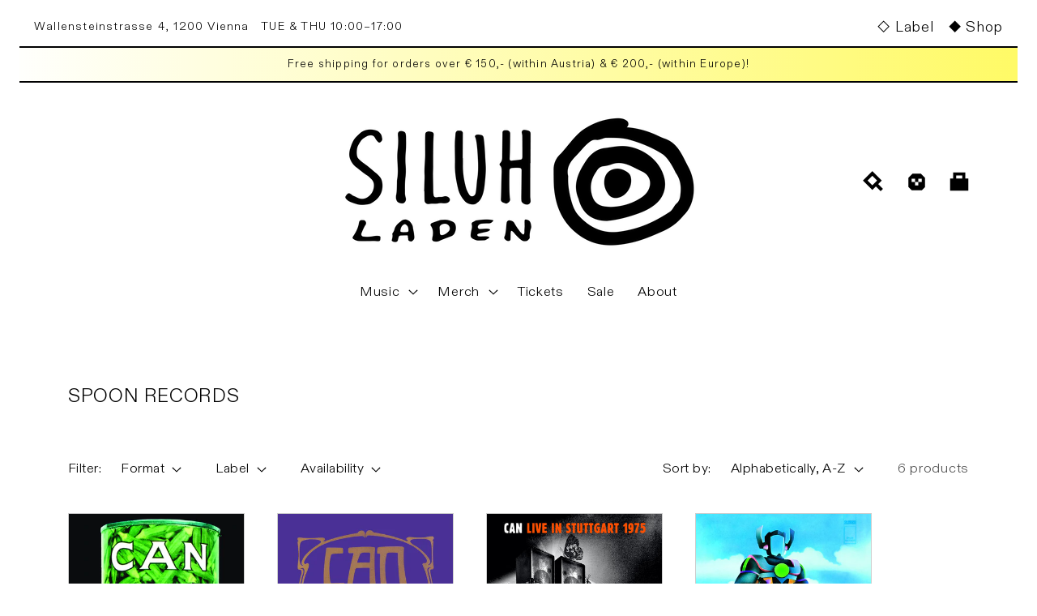

--- FILE ---
content_type: text/html; charset=utf-8
request_url: https://laden.siluh.com/en-us/collections/vendors?q=Spoon%20Records
body_size: 27798
content:
<!doctype html>
<html class="no-js" lang="en">
  <head>
    <meta charset="utf-8">
    <meta http-equiv="X-UA-Compatible" content="IE=edge">
    <meta name="viewport" content="width=device-width,initial-scale=1">
    <meta name="theme-color" content="">
    <link rel="canonical" href="https://laden.siluh.com/en-us/collections/vendors?q=spoon+records">
    <link rel="preconnect" href="https://cdn.shopify.com" crossorigin><link rel="icon" type="image/png" href="//laden.siluh.com/cdn/shop/files/Siluh_Logo_Icon-bg.png?crop=center&height=32&v=1679671932&width=32"><link rel="preconnect" href="https://fonts.shopifycdn.com" crossorigin><title>
      Spoon Records
 &ndash; Siluh Laden</title>

    

    

<meta property="og:site_name" content="Siluh Laden">
<meta property="og:url" content="https://laden.siluh.com/en-us/collections/vendors?q=spoon+records">
<meta property="og:title" content="Spoon Records">
<meta property="og:type" content="website">
<meta property="og:description" content="Siluh Laden is the recordstore run by the label Siluh Records in Vienna. We offer you a fine selection of Vinyl, LP, CD, Shirts from Indie, Alternative, Jazz, Afrobeat, Psych, Experimental, Noise, Rock, Highlife, and other handpicked gems. You can also visit us: Wallensteinstrasse 4, 1200 Wien. (U4 Friedensbrücke)"><meta property="og:image" content="http://laden.siluh.com/cdn/shop/files/Siluh_Laden_Logo3.png?height=628&pad_color=fff&v=1655998828&width=1200">
  <meta property="og:image:secure_url" content="https://laden.siluh.com/cdn/shop/files/Siluh_Laden_Logo3.png?height=628&pad_color=fff&v=1655998828&width=1200">
  <meta property="og:image:width" content="1200">
  <meta property="og:image:height" content="628"><meta name="twitter:site" content="@siluhrecords"><meta name="twitter:card" content="summary_large_image">
<meta name="twitter:title" content="Spoon Records">
<meta name="twitter:description" content="Siluh Laden is the recordstore run by the label Siluh Records in Vienna. We offer you a fine selection of Vinyl, LP, CD, Shirts from Indie, Alternative, Jazz, Afrobeat, Psych, Experimental, Noise, Rock, Highlife, and other handpicked gems. You can also visit us: Wallensteinstrasse 4, 1200 Wien. (U4 Friedensbrücke)">


    <script src="//laden.siluh.com/cdn/shop/t/5/assets/global.js?v=36083074043799411061656360206" defer="defer"></script>
    <script>window.performance && window.performance.mark && window.performance.mark('shopify.content_for_header.start');</script><meta id="shopify-digital-wallet" name="shopify-digital-wallet" content="/56843468859/digital_wallets/dialog">
<meta name="shopify-checkout-api-token" content="2858ecf8a7215e197839ff11fcbc44ed">
<link rel="alternate" hreflang="x-default" href="https://laden.siluh.com/collections/vendors?q=Spoon+Records">
<link rel="alternate" hreflang="en" href="https://laden.siluh.com/collections/vendors?q=Spoon+Records">
<link rel="alternate" hreflang="en-DE" href="https://laden.siluh.com/en-de/collections/vendors?q=Spoon+Records">
<link rel="alternate" hreflang="en-FR" href="https://laden.siluh.com/en-fr/collections/vendors?q=Spoon+Records">
<link rel="alternate" hreflang="en-CH" href="https://laden.siluh.com/en-ch/collections/vendors?q=Spoon+Records">
<link rel="alternate" hreflang="en-US" href="https://laden.siluh.com/en-us/collections/vendors?q=Spoon+Records">
<link rel="alternate" hreflang="en-NL" href="https://laden.siluh.com/en-nl/collections/vendors?q=Spoon+Records">
<script async="async" src="/checkouts/internal/preloads.js?locale=en-US"></script>
<link rel="preconnect" href="https://shop.app" crossorigin="anonymous">
<script async="async" src="https://shop.app/checkouts/internal/preloads.js?locale=en-US&shop_id=56843468859" crossorigin="anonymous"></script>
<script id="apple-pay-shop-capabilities" type="application/json">{"shopId":56843468859,"countryCode":"AT","currencyCode":"EUR","merchantCapabilities":["supports3DS"],"merchantId":"gid:\/\/shopify\/Shop\/56843468859","merchantName":"Siluh Laden","requiredBillingContactFields":["postalAddress","email"],"requiredShippingContactFields":["postalAddress","email"],"shippingType":"shipping","supportedNetworks":["visa","maestro","masterCard","amex"],"total":{"type":"pending","label":"Siluh Laden","amount":"1.00"},"shopifyPaymentsEnabled":true,"supportsSubscriptions":true}</script>
<script id="shopify-features" type="application/json">{"accessToken":"2858ecf8a7215e197839ff11fcbc44ed","betas":["rich-media-storefront-analytics"],"domain":"laden.siluh.com","predictiveSearch":true,"shopId":56843468859,"locale":"en"}</script>
<script>var Shopify = Shopify || {};
Shopify.shop = "siluh.myshopify.com";
Shopify.locale = "en";
Shopify.currency = {"active":"EUR","rate":"1.0"};
Shopify.country = "US";
Shopify.theme = {"name":"Ride","id":124133572667,"schema_name":"Ride","schema_version":"1.0.0","theme_store_id":1500,"role":"main"};
Shopify.theme.handle = "null";
Shopify.theme.style = {"id":null,"handle":null};
Shopify.cdnHost = "laden.siluh.com/cdn";
Shopify.routes = Shopify.routes || {};
Shopify.routes.root = "/en-us/";</script>
<script type="module">!function(o){(o.Shopify=o.Shopify||{}).modules=!0}(window);</script>
<script>!function(o){function n(){var o=[];function n(){o.push(Array.prototype.slice.apply(arguments))}return n.q=o,n}var t=o.Shopify=o.Shopify||{};t.loadFeatures=n(),t.autoloadFeatures=n()}(window);</script>
<script>
  window.ShopifyPay = window.ShopifyPay || {};
  window.ShopifyPay.apiHost = "shop.app\/pay";
  window.ShopifyPay.redirectState = null;
</script>
<script id="shop-js-analytics" type="application/json">{"pageType":"collection"}</script>
<script defer="defer" async type="module" src="//laden.siluh.com/cdn/shopifycloud/shop-js/modules/v2/client.init-shop-cart-sync_BN7fPSNr.en.esm.js"></script>
<script defer="defer" async type="module" src="//laden.siluh.com/cdn/shopifycloud/shop-js/modules/v2/chunk.common_Cbph3Kss.esm.js"></script>
<script defer="defer" async type="module" src="//laden.siluh.com/cdn/shopifycloud/shop-js/modules/v2/chunk.modal_DKumMAJ1.esm.js"></script>
<script type="module">
  await import("//laden.siluh.com/cdn/shopifycloud/shop-js/modules/v2/client.init-shop-cart-sync_BN7fPSNr.en.esm.js");
await import("//laden.siluh.com/cdn/shopifycloud/shop-js/modules/v2/chunk.common_Cbph3Kss.esm.js");
await import("//laden.siluh.com/cdn/shopifycloud/shop-js/modules/v2/chunk.modal_DKumMAJ1.esm.js");

  window.Shopify.SignInWithShop?.initShopCartSync?.({"fedCMEnabled":true,"windoidEnabled":true});

</script>
<script>
  window.Shopify = window.Shopify || {};
  if (!window.Shopify.featureAssets) window.Shopify.featureAssets = {};
  window.Shopify.featureAssets['shop-js'] = {"shop-cart-sync":["modules/v2/client.shop-cart-sync_CJVUk8Jm.en.esm.js","modules/v2/chunk.common_Cbph3Kss.esm.js","modules/v2/chunk.modal_DKumMAJ1.esm.js"],"init-fed-cm":["modules/v2/client.init-fed-cm_7Fvt41F4.en.esm.js","modules/v2/chunk.common_Cbph3Kss.esm.js","modules/v2/chunk.modal_DKumMAJ1.esm.js"],"init-shop-email-lookup-coordinator":["modules/v2/client.init-shop-email-lookup-coordinator_Cc088_bR.en.esm.js","modules/v2/chunk.common_Cbph3Kss.esm.js","modules/v2/chunk.modal_DKumMAJ1.esm.js"],"init-windoid":["modules/v2/client.init-windoid_hPopwJRj.en.esm.js","modules/v2/chunk.common_Cbph3Kss.esm.js","modules/v2/chunk.modal_DKumMAJ1.esm.js"],"shop-button":["modules/v2/client.shop-button_B0jaPSNF.en.esm.js","modules/v2/chunk.common_Cbph3Kss.esm.js","modules/v2/chunk.modal_DKumMAJ1.esm.js"],"shop-cash-offers":["modules/v2/client.shop-cash-offers_DPIskqss.en.esm.js","modules/v2/chunk.common_Cbph3Kss.esm.js","modules/v2/chunk.modal_DKumMAJ1.esm.js"],"shop-toast-manager":["modules/v2/client.shop-toast-manager_CK7RT69O.en.esm.js","modules/v2/chunk.common_Cbph3Kss.esm.js","modules/v2/chunk.modal_DKumMAJ1.esm.js"],"init-shop-cart-sync":["modules/v2/client.init-shop-cart-sync_BN7fPSNr.en.esm.js","modules/v2/chunk.common_Cbph3Kss.esm.js","modules/v2/chunk.modal_DKumMAJ1.esm.js"],"init-customer-accounts-sign-up":["modules/v2/client.init-customer-accounts-sign-up_CfPf4CXf.en.esm.js","modules/v2/client.shop-login-button_DeIztwXF.en.esm.js","modules/v2/chunk.common_Cbph3Kss.esm.js","modules/v2/chunk.modal_DKumMAJ1.esm.js"],"pay-button":["modules/v2/client.pay-button_CgIwFSYN.en.esm.js","modules/v2/chunk.common_Cbph3Kss.esm.js","modules/v2/chunk.modal_DKumMAJ1.esm.js"],"init-customer-accounts":["modules/v2/client.init-customer-accounts_DQ3x16JI.en.esm.js","modules/v2/client.shop-login-button_DeIztwXF.en.esm.js","modules/v2/chunk.common_Cbph3Kss.esm.js","modules/v2/chunk.modal_DKumMAJ1.esm.js"],"avatar":["modules/v2/client.avatar_BTnouDA3.en.esm.js"],"init-shop-for-new-customer-accounts":["modules/v2/client.init-shop-for-new-customer-accounts_CsZy_esa.en.esm.js","modules/v2/client.shop-login-button_DeIztwXF.en.esm.js","modules/v2/chunk.common_Cbph3Kss.esm.js","modules/v2/chunk.modal_DKumMAJ1.esm.js"],"shop-follow-button":["modules/v2/client.shop-follow-button_BRMJjgGd.en.esm.js","modules/v2/chunk.common_Cbph3Kss.esm.js","modules/v2/chunk.modal_DKumMAJ1.esm.js"],"checkout-modal":["modules/v2/client.checkout-modal_B9Drz_yf.en.esm.js","modules/v2/chunk.common_Cbph3Kss.esm.js","modules/v2/chunk.modal_DKumMAJ1.esm.js"],"shop-login-button":["modules/v2/client.shop-login-button_DeIztwXF.en.esm.js","modules/v2/chunk.common_Cbph3Kss.esm.js","modules/v2/chunk.modal_DKumMAJ1.esm.js"],"lead-capture":["modules/v2/client.lead-capture_DXYzFM3R.en.esm.js","modules/v2/chunk.common_Cbph3Kss.esm.js","modules/v2/chunk.modal_DKumMAJ1.esm.js"],"shop-login":["modules/v2/client.shop-login_CA5pJqmO.en.esm.js","modules/v2/chunk.common_Cbph3Kss.esm.js","modules/v2/chunk.modal_DKumMAJ1.esm.js"],"payment-terms":["modules/v2/client.payment-terms_BxzfvcZJ.en.esm.js","modules/v2/chunk.common_Cbph3Kss.esm.js","modules/v2/chunk.modal_DKumMAJ1.esm.js"]};
</script>
<script id="__st">var __st={"a":56843468859,"offset":3600,"reqid":"6e05f172-9b3c-4a6a-a124-7c9a26073b42-1770154438","pageurl":"laden.siluh.com\/en-us\/collections\/vendors?q=Spoon%20Records","u":"2350e2eefad2","p":"vendors"};</script>
<script>window.ShopifyPaypalV4VisibilityTracking = true;</script>
<script id="captcha-bootstrap">!function(){'use strict';const t='contact',e='account',n='new_comment',o=[[t,t],['blogs',n],['comments',n],[t,'customer']],c=[[e,'customer_login'],[e,'guest_login'],[e,'recover_customer_password'],[e,'create_customer']],r=t=>t.map((([t,e])=>`form[action*='/${t}']:not([data-nocaptcha='true']) input[name='form_type'][value='${e}']`)).join(','),a=t=>()=>t?[...document.querySelectorAll(t)].map((t=>t.form)):[];function s(){const t=[...o],e=r(t);return a(e)}const i='password',u='form_key',d=['recaptcha-v3-token','g-recaptcha-response','h-captcha-response',i],f=()=>{try{return window.sessionStorage}catch{return}},m='__shopify_v',_=t=>t.elements[u];function p(t,e,n=!1){try{const o=window.sessionStorage,c=JSON.parse(o.getItem(e)),{data:r}=function(t){const{data:e,action:n}=t;return t[m]||n?{data:e,action:n}:{data:t,action:n}}(c);for(const[e,n]of Object.entries(r))t.elements[e]&&(t.elements[e].value=n);n&&o.removeItem(e)}catch(o){console.error('form repopulation failed',{error:o})}}const l='form_type',E='cptcha';function T(t){t.dataset[E]=!0}const w=window,h=w.document,L='Shopify',v='ce_forms',y='captcha';let A=!1;((t,e)=>{const n=(g='f06e6c50-85a8-45c8-87d0-21a2b65856fe',I='https://cdn.shopify.com/shopifycloud/storefront-forms-hcaptcha/ce_storefront_forms_captcha_hcaptcha.v1.5.2.iife.js',D={infoText:'Protected by hCaptcha',privacyText:'Privacy',termsText:'Terms'},(t,e,n)=>{const o=w[L][v],c=o.bindForm;if(c)return c(t,g,e,D).then(n);var r;o.q.push([[t,g,e,D],n]),r=I,A||(h.body.append(Object.assign(h.createElement('script'),{id:'captcha-provider',async:!0,src:r})),A=!0)});var g,I,D;w[L]=w[L]||{},w[L][v]=w[L][v]||{},w[L][v].q=[],w[L][y]=w[L][y]||{},w[L][y].protect=function(t,e){n(t,void 0,e),T(t)},Object.freeze(w[L][y]),function(t,e,n,w,h,L){const[v,y,A,g]=function(t,e,n){const i=e?o:[],u=t?c:[],d=[...i,...u],f=r(d),m=r(i),_=r(d.filter((([t,e])=>n.includes(e))));return[a(f),a(m),a(_),s()]}(w,h,L),I=t=>{const e=t.target;return e instanceof HTMLFormElement?e:e&&e.form},D=t=>v().includes(t);t.addEventListener('submit',(t=>{const e=I(t);if(!e)return;const n=D(e)&&!e.dataset.hcaptchaBound&&!e.dataset.recaptchaBound,o=_(e),c=g().includes(e)&&(!o||!o.value);(n||c)&&t.preventDefault(),c&&!n&&(function(t){try{if(!f())return;!function(t){const e=f();if(!e)return;const n=_(t);if(!n)return;const o=n.value;o&&e.removeItem(o)}(t);const e=Array.from(Array(32),(()=>Math.random().toString(36)[2])).join('');!function(t,e){_(t)||t.append(Object.assign(document.createElement('input'),{type:'hidden',name:u})),t.elements[u].value=e}(t,e),function(t,e){const n=f();if(!n)return;const o=[...t.querySelectorAll(`input[type='${i}']`)].map((({name:t})=>t)),c=[...d,...o],r={};for(const[a,s]of new FormData(t).entries())c.includes(a)||(r[a]=s);n.setItem(e,JSON.stringify({[m]:1,action:t.action,data:r}))}(t,e)}catch(e){console.error('failed to persist form',e)}}(e),e.submit())}));const S=(t,e)=>{t&&!t.dataset[E]&&(n(t,e.some((e=>e===t))),T(t))};for(const o of['focusin','change'])t.addEventListener(o,(t=>{const e=I(t);D(e)&&S(e,y())}));const B=e.get('form_key'),M=e.get(l),P=B&&M;t.addEventListener('DOMContentLoaded',(()=>{const t=y();if(P)for(const e of t)e.elements[l].value===M&&p(e,B);[...new Set([...A(),...v().filter((t=>'true'===t.dataset.shopifyCaptcha))])].forEach((e=>S(e,t)))}))}(h,new URLSearchParams(w.location.search),n,t,e,['guest_login'])})(!0,!0)}();</script>
<script integrity="sha256-4kQ18oKyAcykRKYeNunJcIwy7WH5gtpwJnB7kiuLZ1E=" data-source-attribution="shopify.loadfeatures" defer="defer" src="//laden.siluh.com/cdn/shopifycloud/storefront/assets/storefront/load_feature-a0a9edcb.js" crossorigin="anonymous"></script>
<script crossorigin="anonymous" defer="defer" src="//laden.siluh.com/cdn/shopifycloud/storefront/assets/shopify_pay/storefront-65b4c6d7.js?v=20250812"></script>
<script data-source-attribution="shopify.dynamic_checkout.dynamic.init">var Shopify=Shopify||{};Shopify.PaymentButton=Shopify.PaymentButton||{isStorefrontPortableWallets:!0,init:function(){window.Shopify.PaymentButton.init=function(){};var t=document.createElement("script");t.src="https://laden.siluh.com/cdn/shopifycloud/portable-wallets/latest/portable-wallets.en.js",t.type="module",document.head.appendChild(t)}};
</script>
<script data-source-attribution="shopify.dynamic_checkout.buyer_consent">
  function portableWalletsHideBuyerConsent(e){var t=document.getElementById("shopify-buyer-consent"),n=document.getElementById("shopify-subscription-policy-button");t&&n&&(t.classList.add("hidden"),t.setAttribute("aria-hidden","true"),n.removeEventListener("click",e))}function portableWalletsShowBuyerConsent(e){var t=document.getElementById("shopify-buyer-consent"),n=document.getElementById("shopify-subscription-policy-button");t&&n&&(t.classList.remove("hidden"),t.removeAttribute("aria-hidden"),n.addEventListener("click",e))}window.Shopify?.PaymentButton&&(window.Shopify.PaymentButton.hideBuyerConsent=portableWalletsHideBuyerConsent,window.Shopify.PaymentButton.showBuyerConsent=portableWalletsShowBuyerConsent);
</script>
<script data-source-attribution="shopify.dynamic_checkout.cart.bootstrap">document.addEventListener("DOMContentLoaded",(function(){function t(){return document.querySelector("shopify-accelerated-checkout-cart, shopify-accelerated-checkout")}if(t())Shopify.PaymentButton.init();else{new MutationObserver((function(e,n){t()&&(Shopify.PaymentButton.init(),n.disconnect())})).observe(document.body,{childList:!0,subtree:!0})}}));
</script>
<script id='scb4127' type='text/javascript' async='' src='https://laden.siluh.com/cdn/shopifycloud/privacy-banner/storefront-banner.js'></script><link id="shopify-accelerated-checkout-styles" rel="stylesheet" media="screen" href="https://laden.siluh.com/cdn/shopifycloud/portable-wallets/latest/accelerated-checkout-backwards-compat.css" crossorigin="anonymous">
<style id="shopify-accelerated-checkout-cart">
        #shopify-buyer-consent {
  margin-top: 1em;
  display: inline-block;
  width: 100%;
}

#shopify-buyer-consent.hidden {
  display: none;
}

#shopify-subscription-policy-button {
  background: none;
  border: none;
  padding: 0;
  text-decoration: underline;
  font-size: inherit;
  cursor: pointer;
}

#shopify-subscription-policy-button::before {
  box-shadow: none;
}

      </style>
<script id="sections-script" data-sections="header,footer" defer="defer" src="//laden.siluh.com/cdn/shop/t/5/compiled_assets/scripts.js?v=4192"></script>
<script>window.performance && window.performance.mark && window.performance.mark('shopify.content_for_header.end');</script>


    <style data-shopify>
      @font-face {
  font-family: Figtree;
  font-weight: 400;
  font-style: normal;
  font-display: swap;
  src: url("//laden.siluh.com/cdn/fonts/figtree/figtree_n4.3c0838aba1701047e60be6a99a1b0a40ce9b8419.woff2") format("woff2"),
       url("//laden.siluh.com/cdn/fonts/figtree/figtree_n4.c0575d1db21fc3821f17fd6617d3dee552312137.woff") format("woff");
}

      @font-face {
  font-family: Figtree;
  font-weight: 700;
  font-style: normal;
  font-display: swap;
  src: url("//laden.siluh.com/cdn/fonts/figtree/figtree_n7.2fd9bfe01586148e644724096c9d75e8c7a90e55.woff2") format("woff2"),
       url("//laden.siluh.com/cdn/fonts/figtree/figtree_n7.ea05de92d862f9594794ab281c4c3a67501ef5fc.woff") format("woff");
}

      @font-face {
  font-family: Figtree;
  font-weight: 400;
  font-style: italic;
  font-display: swap;
  src: url("//laden.siluh.com/cdn/fonts/figtree/figtree_i4.89f7a4275c064845c304a4cf8a4a586060656db2.woff2") format("woff2"),
       url("//laden.siluh.com/cdn/fonts/figtree/figtree_i4.6f955aaaafc55a22ffc1f32ecf3756859a5ad3e2.woff") format("woff");
}

      @font-face {
  font-family: Figtree;
  font-weight: 700;
  font-style: italic;
  font-display: swap;
  src: url("//laden.siluh.com/cdn/fonts/figtree/figtree_i7.06add7096a6f2ab742e09ec7e498115904eda1fe.woff2") format("woff2"),
       url("//laden.siluh.com/cdn/fonts/figtree/figtree_i7.ee584b5fcaccdbb5518c0228158941f8df81b101.woff") format("woff");
}

      @font-face {
  font-family: Figtree;
  font-weight: 400;
  font-style: normal;
  font-display: swap;
  src: url("//laden.siluh.com/cdn/fonts/figtree/figtree_n4.3c0838aba1701047e60be6a99a1b0a40ce9b8419.woff2") format("woff2"),
       url("//laden.siluh.com/cdn/fonts/figtree/figtree_n4.c0575d1db21fc3821f17fd6617d3dee552312137.woff") format("woff");
}


      :root {
        --font-body-family: Figtree, sans-serif;
        --font-body-style: normal;
        --font-body-weight: 400;
        --font-body-weight-bold: 700;

        --font-heading-family: Figtree, sans-serif;
        --font-heading-style: normal;
        --font-heading-weight: 400;

        --font-body-scale: 1.2;
        --font-heading-scale: 0.875;

        --color-base-text: 0, 0, 0;
        --color-shadow: 0, 0, 0;
        --color-base-background-1: 255, 255, 255;
        --color-base-background-2: 217, 217, 217;
        --color-base-solid-button-labels: 255, 255, 255;
        --color-base-outline-button-labels: 0, 0, 0;
        --color-base-accent-1: 0, 0, 0;
        --color-base-accent-2: 255, 250, 99;
        --payment-terms-background-color: #ffffff;

        --gradient-base-background-1: #ffffff;
        --gradient-base-background-2: #d9d9d9;
        --gradient-base-accent-1: linear-gradient(90deg, rgba(255, 255, 255, 1), rgba(255, 250, 99, 1) 100%);
        --gradient-base-accent-2: #fffa63;

        --media-padding: px;
        --media-border-opacity: 0.1;
        --media-border-width: 0px;
        --media-radius: 0px;
        --media-shadow-opacity: 0.0;
        --media-shadow-horizontal-offset: 0px;
        --media-shadow-vertical-offset: 4px;
        --media-shadow-blur-radius: 5px;

        --page-width: 130rem;
        --page-width-margin: 0rem;

        --card-image-padding: 0.0rem;
        --card-corner-radius: 0.0rem;
        --card-text-alignment: left;
        --card-border-width: 0.0rem;
        --card-border-opacity: 0.1;
        --card-shadow-opacity: 0.0;
        --card-shadow-horizontal-offset: 0.0rem;
        --card-shadow-vertical-offset: 0.4rem;
        --card-shadow-blur-radius: 0.5rem;

        --badge-corner-radius: 0.0rem;

        --popup-border-width: 2px;
        --popup-border-opacity: 0.15;
        --popup-corner-radius: 0px;
        --popup-shadow-opacity: 0.0;
        --popup-shadow-horizontal-offset: 0px;
        --popup-shadow-vertical-offset: 0px;
        --popup-shadow-blur-radius: 0px;

        --drawer-border-width: 1px;
        --drawer-border-opacity: 0.1;
        --drawer-shadow-opacity: 0.0;
        --drawer-shadow-horizontal-offset: 0px;
        --drawer-shadow-vertical-offset: 4px;
        --drawer-shadow-blur-radius: 5px;

        --spacing-sections-desktop: 52px;
        --spacing-sections-mobile: 36px;

        --grid-desktop-vertical-spacing: 40px;
        --grid-desktop-horizontal-spacing: 40px;
        --grid-mobile-vertical-spacing: 20px;
        --grid-mobile-horizontal-spacing: 20px;

        --text-boxes-border-opacity: 0.1;
        --text-boxes-border-width: 0px;
        --text-boxes-radius: 0px;
        --text-boxes-shadow-opacity: 0.0;
        --text-boxes-shadow-horizontal-offset: 0px;
        --text-boxes-shadow-vertical-offset: 4px;
        --text-boxes-shadow-blur-radius: 5px;

        --buttons-radius: 0px;
        --buttons-radius-outset: 0px;
        --buttons-border-width: 1px;
        --buttons-border-opacity: 1.0;
        --buttons-shadow-opacity: 0.0;
        --buttons-shadow-horizontal-offset: 0px;
        --buttons-shadow-vertical-offset: 4px;
        --buttons-shadow-blur-radius: 5px;
        --buttons-border-offset: 0px;

        --inputs-radius: 0px;
        --inputs-border-width: 2px;
        --inputs-border-opacity: 0.35;
        --inputs-shadow-opacity: 0.0;
        --inputs-shadow-horizontal-offset: 0px;
        --inputs-margin-offset: 0px;
        --inputs-shadow-vertical-offset: 0px;
        --inputs-shadow-blur-radius: 0px;
        --inputs-radius-outset: 0px;

        --variant-pills-radius: 0px;
        --variant-pills-border-width: 1px;
        --variant-pills-border-opacity: 0.25;
        --variant-pills-shadow-opacity: 0.0;
        --variant-pills-shadow-horizontal-offset: 0px;
        --variant-pills-shadow-vertical-offset: 4px;
        --variant-pills-shadow-blur-radius: 5px;
      }

      *,
      *::before,
      *::after {
        box-sizing: inherit;
      }

      html {
        box-sizing: border-box;
        font-size: calc(var(--font-body-scale) * 62.5%);
        height: 100%;
      }

      body {
        display: grid;
        grid-template-rows: auto auto 1fr auto;
        grid-template-columns: 100%;
        min-height: 100%;
        margin: 0;
        font-size: 1.5rem;
        letter-spacing: 0.06rem;
        line-height: calc(1 + 0.8 / var(--font-body-scale));
        font-family: var(--font-body-family);
        font-style: var(--font-body-style);
        font-weight: var(--font-body-weight);
      }

      @media screen and (min-width: 750px) {
        body {
          font-size: 1.6rem;
        }
      }
    </style>

    <link href="//laden.siluh.com/cdn/shop/t/5/assets/base.css?v=66283502281134738261679673547" rel="stylesheet" type="text/css" media="all" />
<link rel="preload" as="font" href="//laden.siluh.com/cdn/fonts/figtree/figtree_n4.3c0838aba1701047e60be6a99a1b0a40ce9b8419.woff2" type="font/woff2" crossorigin><link rel="preload" as="font" href="//laden.siluh.com/cdn/fonts/figtree/figtree_n4.3c0838aba1701047e60be6a99a1b0a40ce9b8419.woff2" type="font/woff2" crossorigin><link rel="stylesheet" href="//laden.siluh.com/cdn/shop/t/5/assets/component-predictive-search.css?v=165644661289088488651653049609" media="print" onload="this.media='all'"><script>document.documentElement.className = document.documentElement.className.replace('no-js', 'js');
    if (Shopify.designMode) {
      document.documentElement.classList.add('shopify-design-mode');
    }
    </script>
  






















<div class="evm-wiser-popup-mainsection"></div>	  

  
<script src="https://ajax.googleapis.com/ajax/libs/jquery/3.7.1/jquery.min.js"></script>
<script src="https://cdn.shopify.com/extensions/019c07ae-0f66-77e6-ab38-d87dafc93637/avada-upsell-159/assets/avada-free-gift.js" type="text/javascript" defer="defer"></script>
<link href="https://monorail-edge.shopifysvc.com" rel="dns-prefetch">
<script>(function(){if ("sendBeacon" in navigator && "performance" in window) {try {var session_token_from_headers = performance.getEntriesByType('navigation')[0].serverTiming.find(x => x.name == '_s').description;} catch {var session_token_from_headers = undefined;}var session_cookie_matches = document.cookie.match(/_shopify_s=([^;]*)/);var session_token_from_cookie = session_cookie_matches && session_cookie_matches.length === 2 ? session_cookie_matches[1] : "";var session_token = session_token_from_headers || session_token_from_cookie || "";function handle_abandonment_event(e) {var entries = performance.getEntries().filter(function(entry) {return /monorail-edge.shopifysvc.com/.test(entry.name);});if (!window.abandonment_tracked && entries.length === 0) {window.abandonment_tracked = true;var currentMs = Date.now();var navigation_start = performance.timing.navigationStart;var payload = {shop_id: 56843468859,url: window.location.href,navigation_start,duration: currentMs - navigation_start,session_token,page_type: "collection"};window.navigator.sendBeacon("https://monorail-edge.shopifysvc.com/v1/produce", JSON.stringify({schema_id: "online_store_buyer_site_abandonment/1.1",payload: payload,metadata: {event_created_at_ms: currentMs,event_sent_at_ms: currentMs}}));}}window.addEventListener('pagehide', handle_abandonment_event);}}());</script>
<script id="web-pixels-manager-setup">(function e(e,d,r,n,o){if(void 0===o&&(o={}),!Boolean(null===(a=null===(i=window.Shopify)||void 0===i?void 0:i.analytics)||void 0===a?void 0:a.replayQueue)){var i,a;window.Shopify=window.Shopify||{};var t=window.Shopify;t.analytics=t.analytics||{};var s=t.analytics;s.replayQueue=[],s.publish=function(e,d,r){return s.replayQueue.push([e,d,r]),!0};try{self.performance.mark("wpm:start")}catch(e){}var l=function(){var e={modern:/Edge?\/(1{2}[4-9]|1[2-9]\d|[2-9]\d{2}|\d{4,})\.\d+(\.\d+|)|Firefox\/(1{2}[4-9]|1[2-9]\d|[2-9]\d{2}|\d{4,})\.\d+(\.\d+|)|Chrom(ium|e)\/(9{2}|\d{3,})\.\d+(\.\d+|)|(Maci|X1{2}).+ Version\/(15\.\d+|(1[6-9]|[2-9]\d|\d{3,})\.\d+)([,.]\d+|)( \(\w+\)|)( Mobile\/\w+|) Safari\/|Chrome.+OPR\/(9{2}|\d{3,})\.\d+\.\d+|(CPU[ +]OS|iPhone[ +]OS|CPU[ +]iPhone|CPU IPhone OS|CPU iPad OS)[ +]+(15[._]\d+|(1[6-9]|[2-9]\d|\d{3,})[._]\d+)([._]\d+|)|Android:?[ /-](13[3-9]|1[4-9]\d|[2-9]\d{2}|\d{4,})(\.\d+|)(\.\d+|)|Android.+Firefox\/(13[5-9]|1[4-9]\d|[2-9]\d{2}|\d{4,})\.\d+(\.\d+|)|Android.+Chrom(ium|e)\/(13[3-9]|1[4-9]\d|[2-9]\d{2}|\d{4,})\.\d+(\.\d+|)|SamsungBrowser\/([2-9]\d|\d{3,})\.\d+/,legacy:/Edge?\/(1[6-9]|[2-9]\d|\d{3,})\.\d+(\.\d+|)|Firefox\/(5[4-9]|[6-9]\d|\d{3,})\.\d+(\.\d+|)|Chrom(ium|e)\/(5[1-9]|[6-9]\d|\d{3,})\.\d+(\.\d+|)([\d.]+$|.*Safari\/(?![\d.]+ Edge\/[\d.]+$))|(Maci|X1{2}).+ Version\/(10\.\d+|(1[1-9]|[2-9]\d|\d{3,})\.\d+)([,.]\d+|)( \(\w+\)|)( Mobile\/\w+|) Safari\/|Chrome.+OPR\/(3[89]|[4-9]\d|\d{3,})\.\d+\.\d+|(CPU[ +]OS|iPhone[ +]OS|CPU[ +]iPhone|CPU IPhone OS|CPU iPad OS)[ +]+(10[._]\d+|(1[1-9]|[2-9]\d|\d{3,})[._]\d+)([._]\d+|)|Android:?[ /-](13[3-9]|1[4-9]\d|[2-9]\d{2}|\d{4,})(\.\d+|)(\.\d+|)|Mobile Safari.+OPR\/([89]\d|\d{3,})\.\d+\.\d+|Android.+Firefox\/(13[5-9]|1[4-9]\d|[2-9]\d{2}|\d{4,})\.\d+(\.\d+|)|Android.+Chrom(ium|e)\/(13[3-9]|1[4-9]\d|[2-9]\d{2}|\d{4,})\.\d+(\.\d+|)|Android.+(UC? ?Browser|UCWEB|U3)[ /]?(15\.([5-9]|\d{2,})|(1[6-9]|[2-9]\d|\d{3,})\.\d+)\.\d+|SamsungBrowser\/(5\.\d+|([6-9]|\d{2,})\.\d+)|Android.+MQ{2}Browser\/(14(\.(9|\d{2,})|)|(1[5-9]|[2-9]\d|\d{3,})(\.\d+|))(\.\d+|)|K[Aa][Ii]OS\/(3\.\d+|([4-9]|\d{2,})\.\d+)(\.\d+|)/},d=e.modern,r=e.legacy,n=navigator.userAgent;return n.match(d)?"modern":n.match(r)?"legacy":"unknown"}(),u="modern"===l?"modern":"legacy",c=(null!=n?n:{modern:"",legacy:""})[u],f=function(e){return[e.baseUrl,"/wpm","/b",e.hashVersion,"modern"===e.buildTarget?"m":"l",".js"].join("")}({baseUrl:d,hashVersion:r,buildTarget:u}),m=function(e){var d=e.version,r=e.bundleTarget,n=e.surface,o=e.pageUrl,i=e.monorailEndpoint;return{emit:function(e){var a=e.status,t=e.errorMsg,s=(new Date).getTime(),l=JSON.stringify({metadata:{event_sent_at_ms:s},events:[{schema_id:"web_pixels_manager_load/3.1",payload:{version:d,bundle_target:r,page_url:o,status:a,surface:n,error_msg:t},metadata:{event_created_at_ms:s}}]});if(!i)return console&&console.warn&&console.warn("[Web Pixels Manager] No Monorail endpoint provided, skipping logging."),!1;try{return self.navigator.sendBeacon.bind(self.navigator)(i,l)}catch(e){}var u=new XMLHttpRequest;try{return u.open("POST",i,!0),u.setRequestHeader("Content-Type","text/plain"),u.send(l),!0}catch(e){return console&&console.warn&&console.warn("[Web Pixels Manager] Got an unhandled error while logging to Monorail."),!1}}}}({version:r,bundleTarget:l,surface:e.surface,pageUrl:self.location.href,monorailEndpoint:e.monorailEndpoint});try{o.browserTarget=l,function(e){var d=e.src,r=e.async,n=void 0===r||r,o=e.onload,i=e.onerror,a=e.sri,t=e.scriptDataAttributes,s=void 0===t?{}:t,l=document.createElement("script"),u=document.querySelector("head"),c=document.querySelector("body");if(l.async=n,l.src=d,a&&(l.integrity=a,l.crossOrigin="anonymous"),s)for(var f in s)if(Object.prototype.hasOwnProperty.call(s,f))try{l.dataset[f]=s[f]}catch(e){}if(o&&l.addEventListener("load",o),i&&l.addEventListener("error",i),u)u.appendChild(l);else{if(!c)throw new Error("Did not find a head or body element to append the script");c.appendChild(l)}}({src:f,async:!0,onload:function(){if(!function(){var e,d;return Boolean(null===(d=null===(e=window.Shopify)||void 0===e?void 0:e.analytics)||void 0===d?void 0:d.initialized)}()){var d=window.webPixelsManager.init(e)||void 0;if(d){var r=window.Shopify.analytics;r.replayQueue.forEach((function(e){var r=e[0],n=e[1],o=e[2];d.publishCustomEvent(r,n,o)})),r.replayQueue=[],r.publish=d.publishCustomEvent,r.visitor=d.visitor,r.initialized=!0}}},onerror:function(){return m.emit({status:"failed",errorMsg:"".concat(f," has failed to load")})},sri:function(e){var d=/^sha384-[A-Za-z0-9+/=]+$/;return"string"==typeof e&&d.test(e)}(c)?c:"",scriptDataAttributes:o}),m.emit({status:"loading"})}catch(e){m.emit({status:"failed",errorMsg:(null==e?void 0:e.message)||"Unknown error"})}}})({shopId: 56843468859,storefrontBaseUrl: "https://laden.siluh.com",extensionsBaseUrl: "https://extensions.shopifycdn.com/cdn/shopifycloud/web-pixels-manager",monorailEndpoint: "https://monorail-edge.shopifysvc.com/unstable/produce_batch",surface: "storefront-renderer",enabledBetaFlags: ["2dca8a86"],webPixelsConfigList: [{"id":"2110783826","configuration":"{\"pixel_id\":\"1191737962418059\",\"pixel_type\":\"facebook_pixel\"}","eventPayloadVersion":"v1","runtimeContext":"OPEN","scriptVersion":"ca16bc87fe92b6042fbaa3acc2fbdaa6","type":"APP","apiClientId":2329312,"privacyPurposes":["ANALYTICS","MARKETING","SALE_OF_DATA"],"dataSharingAdjustments":{"protectedCustomerApprovalScopes":["read_customer_address","read_customer_email","read_customer_name","read_customer_personal_data","read_customer_phone"]}},{"id":"shopify-app-pixel","configuration":"{}","eventPayloadVersion":"v1","runtimeContext":"STRICT","scriptVersion":"0450","apiClientId":"shopify-pixel","type":"APP","privacyPurposes":["ANALYTICS","MARKETING"]},{"id":"shopify-custom-pixel","eventPayloadVersion":"v1","runtimeContext":"LAX","scriptVersion":"0450","apiClientId":"shopify-pixel","type":"CUSTOM","privacyPurposes":["ANALYTICS","MARKETING"]}],isMerchantRequest: false,initData: {"shop":{"name":"Siluh Laden","paymentSettings":{"currencyCode":"EUR"},"myshopifyDomain":"siluh.myshopify.com","countryCode":"AT","storefrontUrl":"https:\/\/laden.siluh.com\/en-us"},"customer":null,"cart":null,"checkout":null,"productVariants":[],"purchasingCompany":null},},"https://laden.siluh.com/cdn","3918e4e0wbf3ac3cepc5707306mb02b36c6",{"modern":"","legacy":""},{"shopId":"56843468859","storefrontBaseUrl":"https:\/\/laden.siluh.com","extensionBaseUrl":"https:\/\/extensions.shopifycdn.com\/cdn\/shopifycloud\/web-pixels-manager","surface":"storefront-renderer","enabledBetaFlags":"[\"2dca8a86\"]","isMerchantRequest":"false","hashVersion":"3918e4e0wbf3ac3cepc5707306mb02b36c6","publish":"custom","events":"[[\"page_viewed\",{}]]"});</script><script>
  window.ShopifyAnalytics = window.ShopifyAnalytics || {};
  window.ShopifyAnalytics.meta = window.ShopifyAnalytics.meta || {};
  window.ShopifyAnalytics.meta.currency = 'EUR';
  var meta = {"page":{"pageType":"vendors","requestId":"6e05f172-9b3c-4a6a-a124-7c9a26073b42-1770154438"}};
  for (var attr in meta) {
    window.ShopifyAnalytics.meta[attr] = meta[attr];
  }
</script>
<script class="analytics">
  (function () {
    var customDocumentWrite = function(content) {
      var jquery = null;

      if (window.jQuery) {
        jquery = window.jQuery;
      } else if (window.Checkout && window.Checkout.$) {
        jquery = window.Checkout.$;
      }

      if (jquery) {
        jquery('body').append(content);
      }
    };

    var hasLoggedConversion = function(token) {
      if (token) {
        return document.cookie.indexOf('loggedConversion=' + token) !== -1;
      }
      return false;
    }

    var setCookieIfConversion = function(token) {
      if (token) {
        var twoMonthsFromNow = new Date(Date.now());
        twoMonthsFromNow.setMonth(twoMonthsFromNow.getMonth() + 2);

        document.cookie = 'loggedConversion=' + token + '; expires=' + twoMonthsFromNow;
      }
    }

    var trekkie = window.ShopifyAnalytics.lib = window.trekkie = window.trekkie || [];
    if (trekkie.integrations) {
      return;
    }
    trekkie.methods = [
      'identify',
      'page',
      'ready',
      'track',
      'trackForm',
      'trackLink'
    ];
    trekkie.factory = function(method) {
      return function() {
        var args = Array.prototype.slice.call(arguments);
        args.unshift(method);
        trekkie.push(args);
        return trekkie;
      };
    };
    for (var i = 0; i < trekkie.methods.length; i++) {
      var key = trekkie.methods[i];
      trekkie[key] = trekkie.factory(key);
    }
    trekkie.load = function(config) {
      trekkie.config = config || {};
      trekkie.config.initialDocumentCookie = document.cookie;
      var first = document.getElementsByTagName('script')[0];
      var script = document.createElement('script');
      script.type = 'text/javascript';
      script.onerror = function(e) {
        var scriptFallback = document.createElement('script');
        scriptFallback.type = 'text/javascript';
        scriptFallback.onerror = function(error) {
                var Monorail = {
      produce: function produce(monorailDomain, schemaId, payload) {
        var currentMs = new Date().getTime();
        var event = {
          schema_id: schemaId,
          payload: payload,
          metadata: {
            event_created_at_ms: currentMs,
            event_sent_at_ms: currentMs
          }
        };
        return Monorail.sendRequest("https://" + monorailDomain + "/v1/produce", JSON.stringify(event));
      },
      sendRequest: function sendRequest(endpointUrl, payload) {
        // Try the sendBeacon API
        if (window && window.navigator && typeof window.navigator.sendBeacon === 'function' && typeof window.Blob === 'function' && !Monorail.isIos12()) {
          var blobData = new window.Blob([payload], {
            type: 'text/plain'
          });

          if (window.navigator.sendBeacon(endpointUrl, blobData)) {
            return true;
          } // sendBeacon was not successful

        } // XHR beacon

        var xhr = new XMLHttpRequest();

        try {
          xhr.open('POST', endpointUrl);
          xhr.setRequestHeader('Content-Type', 'text/plain');
          xhr.send(payload);
        } catch (e) {
          console.log(e);
        }

        return false;
      },
      isIos12: function isIos12() {
        return window.navigator.userAgent.lastIndexOf('iPhone; CPU iPhone OS 12_') !== -1 || window.navigator.userAgent.lastIndexOf('iPad; CPU OS 12_') !== -1;
      }
    };
    Monorail.produce('monorail-edge.shopifysvc.com',
      'trekkie_storefront_load_errors/1.1',
      {shop_id: 56843468859,
      theme_id: 124133572667,
      app_name: "storefront",
      context_url: window.location.href,
      source_url: "//laden.siluh.com/cdn/s/trekkie.storefront.b37867e0a413f1c9ade9179965a3871208e6387b.min.js"});

        };
        scriptFallback.async = true;
        scriptFallback.src = '//laden.siluh.com/cdn/s/trekkie.storefront.b37867e0a413f1c9ade9179965a3871208e6387b.min.js';
        first.parentNode.insertBefore(scriptFallback, first);
      };
      script.async = true;
      script.src = '//laden.siluh.com/cdn/s/trekkie.storefront.b37867e0a413f1c9ade9179965a3871208e6387b.min.js';
      first.parentNode.insertBefore(script, first);
    };
    trekkie.load(
      {"Trekkie":{"appName":"storefront","development":false,"defaultAttributes":{"shopId":56843468859,"isMerchantRequest":null,"themeId":124133572667,"themeCityHash":"7067640609086070210","contentLanguage":"en","currency":"EUR","eventMetadataId":"a7f32445-aa1f-4241-9bfc-6f10e955acba"},"isServerSideCookieWritingEnabled":true,"monorailRegion":"shop_domain","enabledBetaFlags":["65f19447","b5387b81"]},"Session Attribution":{},"S2S":{"facebookCapiEnabled":true,"source":"trekkie-storefront-renderer","apiClientId":580111}}
    );

    var loaded = false;
    trekkie.ready(function() {
      if (loaded) return;
      loaded = true;

      window.ShopifyAnalytics.lib = window.trekkie;

      var originalDocumentWrite = document.write;
      document.write = customDocumentWrite;
      try { window.ShopifyAnalytics.merchantGoogleAnalytics.call(this); } catch(error) {};
      document.write = originalDocumentWrite;

      window.ShopifyAnalytics.lib.page(null,{"pageType":"vendors","requestId":"6e05f172-9b3c-4a6a-a124-7c9a26073b42-1770154438","shopifyEmitted":true});

      var match = window.location.pathname.match(/checkouts\/(.+)\/(thank_you|post_purchase)/)
      var token = match? match[1]: undefined;
      if (!hasLoggedConversion(token)) {
        setCookieIfConversion(token);
        
      }
    });


        var eventsListenerScript = document.createElement('script');
        eventsListenerScript.async = true;
        eventsListenerScript.src = "//laden.siluh.com/cdn/shopifycloud/storefront/assets/shop_events_listener-3da45d37.js";
        document.getElementsByTagName('head')[0].appendChild(eventsListenerScript);

})();</script>
<script
  defer
  src="https://laden.siluh.com/cdn/shopifycloud/perf-kit/shopify-perf-kit-3.1.0.min.js"
  data-application="storefront-renderer"
  data-shop-id="56843468859"
  data-render-region="gcp-us-east1"
  data-page-type="collection"
  data-theme-instance-id="124133572667"
  data-theme-name="Ride"
  data-theme-version="1.0.0"
  data-monorail-region="shop_domain"
  data-resource-timing-sampling-rate="10"
  data-shs="true"
  data-shs-beacon="true"
  data-shs-export-with-fetch="true"
  data-shs-logs-sample-rate="1"
  data-shs-beacon-endpoint="https://laden.siluh.com/api/collect"
></script>
</head>
<body class="gradient">
    <a class="skip-to-content-link button visually-hidden" href="#MainContent">
      Skip to content
    </a>

    <div id="shopify-section-announcement-bar" class="shopify-section"><div id="road-shopify-section-announcement-bar" class="shopify-section">

<div class="road-announcement-bar announcement-bar color-background-1 gradient" role="region" aria-label="Announcement" >
  <p class="announcement-bar__message h5">
    Wallensteinstrasse 4, 1200 Vienna &nbsp; TUE &amp; THU 10:00–17:00
  </p>
</div>
<div class="road-announcement-bar-2 announcement-bar color-background-1 gradient" role="region" >

  <div class="siluh-menu-toggle menu">
    <ul>
      
      <li><a href="https://www.siluh.com">Label</a></li>
      
      <li><a href="/en-us">Shop</a></li>
      
    </ul>
  </div>

</div>

</div><div class="announcement-bar color-accent-1 gradient" role="region" aria-label="Announcement" ><p class="announcement-bar__message h5">
                Free shipping for orders over € 150,- (within Austria) &amp; € 200,- (within Europe)!
</p></div>
</div>
    <div id="shopify-section-header" class="shopify-section section-header"><link rel="stylesheet" href="//laden.siluh.com/cdn/shop/t/5/assets/component-list-menu.css?v=151968516119678728991653049617" media="print" onload="this.media='all'">
<link rel="stylesheet" href="//laden.siluh.com/cdn/shop/t/5/assets/component-search.css?v=96455689198851321781653049601" media="print" onload="this.media='all'">
<link rel="stylesheet" href="//laden.siluh.com/cdn/shop/t/5/assets/component-menu-drawer.css?v=182311192829367774911653049605" media="print" onload="this.media='all'">
<link rel="stylesheet" href="//laden.siluh.com/cdn/shop/t/5/assets/component-cart-notification.css?v=119852831333870967341653049598" media="print" onload="this.media='all'">
<link rel="stylesheet" href="//laden.siluh.com/cdn/shop/t/5/assets/component-cart-items.css?v=23917223812499722491653049632" media="print" onload="this.media='all'"><link rel="stylesheet" href="//laden.siluh.com/cdn/shop/t/5/assets/component-price.css?v=112673864592427438181653049605" media="print" onload="this.media='all'">
  <link rel="stylesheet" href="//laden.siluh.com/cdn/shop/t/5/assets/component-loading-overlay.css?v=167310470843593579841653049636" media="print" onload="this.media='all'"><link rel="stylesheet" href="//laden.siluh.com/cdn/shop/t/5/assets/component-mega-menu.css?v=177496590996265276461653049631" media="print" onload="this.media='all'">
  <noscript><link href="//laden.siluh.com/cdn/shop/t/5/assets/component-mega-menu.css?v=177496590996265276461653049631" rel="stylesheet" type="text/css" media="all" /></noscript><noscript><link href="//laden.siluh.com/cdn/shop/t/5/assets/component-list-menu.css?v=151968516119678728991653049617" rel="stylesheet" type="text/css" media="all" /></noscript>
<noscript><link href="//laden.siluh.com/cdn/shop/t/5/assets/component-search.css?v=96455689198851321781653049601" rel="stylesheet" type="text/css" media="all" /></noscript>
<noscript><link href="//laden.siluh.com/cdn/shop/t/5/assets/component-menu-drawer.css?v=182311192829367774911653049605" rel="stylesheet" type="text/css" media="all" /></noscript>
<noscript><link href="//laden.siluh.com/cdn/shop/t/5/assets/component-cart-notification.css?v=119852831333870967341653049598" rel="stylesheet" type="text/css" media="all" /></noscript>
<noscript><link href="//laden.siluh.com/cdn/shop/t/5/assets/component-cart-items.css?v=23917223812499722491653049632" rel="stylesheet" type="text/css" media="all" /></noscript>

<style>
  header-drawer {
    justify-self: start;
    margin-left: -1.2rem;
  }

  @media screen and (min-width: 990px) {
    header-drawer {
      display: none;
    }
  }

  .menu-drawer-container {
    display: flex;
  }

  .list-menu {
    list-style: none;
    padding: 0;
    margin: 0;
  }

  .list-menu--inline {
    display: inline-flex;
    flex-wrap: wrap;
  }

  summary.list-menu__item {
    padding-right: 2.7rem;
  }

  .list-menu__item {
    display: flex;
    align-items: center;
    line-height: calc(1 + 0.3 / var(--font-body-scale));
  }

  .list-menu__item--link {
    text-decoration: none;
    padding-bottom: 1rem;
    padding-top: 1rem;
    line-height: calc(1 + 0.8 / var(--font-body-scale));
  }

  @media screen and (min-width: 750px) {
    .list-menu__item--link {
      padding-bottom: 0.5rem;
      padding-top: 0.5rem;
    }
  }
</style><style data-shopify>.section-header {
    margin-bottom: 45px;
  }

  @media screen and (min-width: 750px) {
    .section-header {
      margin-bottom: 60px;
    }
  }</style><script src="//laden.siluh.com/cdn/shop/t/5/assets/details-disclosure.js?v=153497636716254413831653049627" defer="defer"></script>
<script src="//laden.siluh.com/cdn/shop/t/5/assets/details-modal.js?v=4511761896672669691653049626" defer="defer"></script>
<script src="//laden.siluh.com/cdn/shop/t/5/assets/cart-notification.js?v=146771965050272264641653049604" defer="defer"></script>

<svg xmlns="http://www.w3.org/2000/svg" class="hidden">
  <symbol id="icon-search" viewbox="0 0 32 32" fill="none">
    <path fill-rule="evenodd" clip-rule="evenodd" d="M21.343 18.556l4.243-4.243-11.314-11.313-11.314 11.314 11.314 11.314 4.243-4.243 5.657 5.657 2.828-2.829-5.657-5.657zM14.272 19.971l-5.657-5.657 5.657-5.657 5.657 5.657-5.657 5.657z" fill="currentColor"/>
  </symbol> 

  <symbol id="icon-close" class="icon icon-close" fill="none" viewBox="0 0 18 17">
    <path d="M.865 15.978a.5.5 0 00.707.707l7.433-7.431 7.579 7.282a.501.501 0 00.846-.37.5.5 0 00-.153-.351L9.712 8.546l7.417-7.416a.5.5 0 10-.707-.708L8.991 7.853 1.413.573a.5.5 0 10-.693.72l7.563 7.268-7.418 7.417z" fill="currentColor">
  </symbol>
</svg>

<sticky-header class="header-wrapper color-background-1 gradient">
  <header class="header header--top-center page-width header--has-menu"><header-drawer data-breakpoint="tablet">
        <details id="Details-menu-drawer-container" class="menu-drawer-container">
          <summary class="header__icon header__icon--menu header__icon--summary link focus-inset" aria-label="Menu">
            <span>
              <svg xmlns="http://www.w3.org/2000/svg" aria-hidden="true" focusable="false" role="presentation" class="icon icon-hamburger" fill="none" viewBox="0 0 32 32">
  <path d="M2.698,7.477V5.462h27.86v2.016H2.698z M2.698,17.628v-2.016h27.86v2.016H2.698z M2.698,27.779v-2.052h27.86v2.052H2.698z" fill="currentColor" />
</svg>

              <svg xmlns="http://www.w3.org/2000/svg" aria-hidden="true" focusable="false" role="presentation" class="icon icon-close" fill="none" viewBox="0 0 32 32">
<path d="M4.741,29.995l-1.439-1.44L14.64,16.892L3.302,5.229l1.476-1.476L16.08,15.417L27.418,3.754l1.477,1.44L17.52,16.856
	l11.339,11.662l-1.44,1.477L16.08,18.332L4.741,29.995z" fill="currentColor"/>
</svg>

            </span>
          </summary>
          <div id="menu-drawer" class="gradient menu-drawer motion-reduce" tabindex="-1">
            <div class="menu-drawer__inner-container">
              <div class="menu-drawer__navigation-container">
                <nav class="menu-drawer__navigation">
                  <ul class="menu-drawer__menu has-submenu list-menu" role="list"><li><details id="Details-menu-drawer-menu-item-1">
                            <summary class="menu-drawer__menu-item list-menu__item link link--text focus-inset">
                              Music
                              <svg fill="none" aria-hidden="true" focusable="false" role="presentation" class="icon icon-arrow" xmlns="http://www.w3.org/2000/svg" viewBox="0 0 32 32">
<path fill-rule="evenodd" clip-rule="evenodd" d="M22.074,21.931v-4.355H3.032v-2.159h19.042v-4.355l6.73,5.435L22.074,21.931z"fill="currentColor" />
</svg>

                              <svg aria-hidden="true" focusable="false" role="presentation" class="icon icon-caret" viewBox="0 0 10 6">
  <path fill-rule="evenodd" clip-rule="evenodd" d="M9.354.646a.5.5 0 00-.708 0L5 4.293 1.354.646a.5.5 0 00-.708.708l4 4a.5.5 0 00.708 0l4-4a.5.5 0 000-.708z" fill="currentColor">
</svg>

                            </summary>
                            <div id="link-Music" class="menu-drawer__submenu has-submenu gradient motion-reduce" tabindex="-1">
                              <div class="menu-drawer__inner-submenu">
                                <button class="menu-drawer__close-button link link--text focus-inset" aria-expanded="true">
                                  <svg fill="none" aria-hidden="true" focusable="false" role="presentation" class="icon icon-arrow" xmlns="http://www.w3.org/2000/svg" viewBox="0 0 32 32">
<path fill-rule="evenodd" clip-rule="evenodd" d="M22.074,21.931v-4.355H3.032v-2.159h19.042v-4.355l6.73,5.435L22.074,21.931z"fill="currentColor" />
</svg>

                                  Music
                                </button>
                                <ul class="menu-drawer__menu list-menu" role="list" tabindex="-1"><li><a href="/en-us/collections/all" class="menu-drawer__menu-item link link--text list-menu__item focus-inset">
                                          Shop all
                                        </a></li><li><details id="Details-menu-drawer-submenu-2">
                                          <summary class="menu-drawer__menu-item link link--text list-menu__item focus-inset">
                                            Siluh Records
                                            <svg fill="none" aria-hidden="true" focusable="false" role="presentation" class="icon icon-arrow" xmlns="http://www.w3.org/2000/svg" viewBox="0 0 32 32">
<path fill-rule="evenodd" clip-rule="evenodd" d="M22.074,21.931v-4.355H3.032v-2.159h19.042v-4.355l6.73,5.435L22.074,21.931z"fill="currentColor" />
</svg>

                                            <svg aria-hidden="true" focusable="false" role="presentation" class="icon icon-caret" viewBox="0 0 10 6">
  <path fill-rule="evenodd" clip-rule="evenodd" d="M9.354.646a.5.5 0 00-.708 0L5 4.293 1.354.646a.5.5 0 00-.708.708l4 4a.5.5 0 00.708 0l4-4a.5.5 0 000-.708z" fill="currentColor">
</svg>

                                          </summary>
                                          <div id="childlink-Siluh Records" class="menu-drawer__submenu has-submenu gradient motion-reduce">
                                            <button class="menu-drawer__close-button link link--text focus-inset" aria-expanded="true">
                                              <svg fill="none" aria-hidden="true" focusable="false" role="presentation" class="icon icon-arrow" xmlns="http://www.w3.org/2000/svg" viewBox="0 0 32 32">
<path fill-rule="evenodd" clip-rule="evenodd" d="M22.074,21.931v-4.355H3.032v-2.159h19.042v-4.355l6.73,5.435L22.074,21.931z"fill="currentColor" />
</svg>

                                              Siluh Records
                                            </button>
                                            <ul class="menu-drawer__menu list-menu" role="list" tabindex="-1"><li>
                                                  <a href="https://laden.siluh.com/collections/gardens" class="menu-drawer__menu-item link link--text list-menu__item focus-inset">
                                                    Gardens
                                                  </a>
                                                </li><li>
                                                  <a href="/en-us/collections/dives" class="menu-drawer__menu-item link link--text list-menu__item focus-inset">
                                                    Dives
                                                  </a>
                                                </li><li>
                                                  <a href="/en-us/collections/euroteuro" class="menu-drawer__menu-item link link--text list-menu__item focus-inset">
                                                    Euroteuro
                                                  </a>
                                                </li><li>
                                                  <a href="/en-us/collections/culk" class="menu-drawer__menu-item link link--text list-menu__item focus-inset">
                                                    Culk
                                                  </a>
                                                </li><li>
                                                  <a href="/en-us/collections/aloa-input" class="menu-drawer__menu-item link link--text list-menu__item focus-inset">
                                                    Aloa Input
                                                  </a>
                                                </li><li>
                                                  <a href="/en-us/collections/mile-me-deaf" class="menu-drawer__menu-item link link--text list-menu__item focus-inset">
                                                    Mile Me Deaf
                                                  </a>
                                                </li><li>
                                                  <a href="/en-us/collections/bulbul" class="menu-drawer__menu-item link link--text list-menu__item focus-inset">
                                                    Bulbul
                                                  </a>
                                                </li></ul>
                                          </div>
                                        </details></li><li><details id="Details-menu-drawer-submenu-3">
                                          <summary class="menu-drawer__menu-item link link--text list-menu__item focus-inset">
                                            Rock / Underground
                                            <svg fill="none" aria-hidden="true" focusable="false" role="presentation" class="icon icon-arrow" xmlns="http://www.w3.org/2000/svg" viewBox="0 0 32 32">
<path fill-rule="evenodd" clip-rule="evenodd" d="M22.074,21.931v-4.355H3.032v-2.159h19.042v-4.355l6.73,5.435L22.074,21.931z"fill="currentColor" />
</svg>

                                            <svg aria-hidden="true" focusable="false" role="presentation" class="icon icon-caret" viewBox="0 0 10 6">
  <path fill-rule="evenodd" clip-rule="evenodd" d="M9.354.646a.5.5 0 00-.708 0L5 4.293 1.354.646a.5.5 0 00-.708.708l4 4a.5.5 0 00.708 0l4-4a.5.5 0 000-.708z" fill="currentColor">
</svg>

                                          </summary>
                                          <div id="childlink-Rock / Underground" class="menu-drawer__submenu has-submenu gradient motion-reduce">
                                            <button class="menu-drawer__close-button link link--text focus-inset" aria-expanded="true">
                                              <svg fill="none" aria-hidden="true" focusable="false" role="presentation" class="icon icon-arrow" xmlns="http://www.w3.org/2000/svg" viewBox="0 0 32 32">
<path fill-rule="evenodd" clip-rule="evenodd" d="M22.074,21.931v-4.355H3.032v-2.159h19.042v-4.355l6.73,5.435L22.074,21.931z"fill="currentColor" />
</svg>

                                              Rock / Underground
                                            </button>
                                            <ul class="menu-drawer__menu list-menu" role="list" tabindex="-1"><li>
                                                  <a href="/en-us/collections/indie" class="menu-drawer__menu-item link link--text list-menu__item focus-inset">
                                                    Indie
                                                  </a>
                                                </li><li>
                                                  <a href="/en-us/collections/wave-new-wave" class="menu-drawer__menu-item link link--text list-menu__item focus-inset">
                                                    Postpunk / Wave / Goth
                                                  </a>
                                                </li><li>
                                                  <a href="/en-us/collections/punk-hardcore" class="menu-drawer__menu-item link link--text list-menu__item focus-inset">
                                                    Punk / Hardcore
                                                  </a>
                                                </li><li>
                                                  <a href="/en-us/collections/postrock" class="menu-drawer__menu-item link link--text list-menu__item focus-inset">
                                                    Postrock / Krautrock / Drone
                                                  </a>
                                                </li><li>
                                                  <a href="/en-us/collections/folk-country" class="menu-drawer__menu-item link link--text list-menu__item focus-inset">
                                                    Folk / Antifolk / Country
                                                  </a>
                                                </li><li>
                                                  <a href="/en-us/collections/rocknroll" class="menu-drawer__menu-item link link--text list-menu__item focus-inset">
                                                    Rock&#39;n&#39;Roll
                                                  </a>
                                                </li></ul>
                                          </div>
                                        </details></li><li><details id="Details-menu-drawer-submenu-4">
                                          <summary class="menu-drawer__menu-item link link--text list-menu__item focus-inset">
                                            Groove
                                            <svg fill="none" aria-hidden="true" focusable="false" role="presentation" class="icon icon-arrow" xmlns="http://www.w3.org/2000/svg" viewBox="0 0 32 32">
<path fill-rule="evenodd" clip-rule="evenodd" d="M22.074,21.931v-4.355H3.032v-2.159h19.042v-4.355l6.73,5.435L22.074,21.931z"fill="currentColor" />
</svg>

                                            <svg aria-hidden="true" focusable="false" role="presentation" class="icon icon-caret" viewBox="0 0 10 6">
  <path fill-rule="evenodd" clip-rule="evenodd" d="M9.354.646a.5.5 0 00-.708 0L5 4.293 1.354.646a.5.5 0 00-.708.708l4 4a.5.5 0 00.708 0l4-4a.5.5 0 000-.708z" fill="currentColor">
</svg>

                                          </summary>
                                          <div id="childlink-Groove" class="menu-drawer__submenu has-submenu gradient motion-reduce">
                                            <button class="menu-drawer__close-button link link--text focus-inset" aria-expanded="true">
                                              <svg fill="none" aria-hidden="true" focusable="false" role="presentation" class="icon icon-arrow" xmlns="http://www.w3.org/2000/svg" viewBox="0 0 32 32">
<path fill-rule="evenodd" clip-rule="evenodd" d="M22.074,21.931v-4.355H3.032v-2.159h19.042v-4.355l6.73,5.435L22.074,21.931z"fill="currentColor" />
</svg>

                                              Groove
                                            </button>
                                            <ul class="menu-drawer__menu list-menu" role="list" tabindex="-1"><li>
                                                  <a href="/en-us/collections/jazz" class="menu-drawer__menu-item link link--text list-menu__item focus-inset">
                                                    Jazz
                                                  </a>
                                                </li><li>
                                                  <a href="/en-us/collections/soul-funk" class="menu-drawer__menu-item link link--text list-menu__item focus-inset">
                                                    Soul / Funk / Disco
                                                  </a>
                                                </li><li>
                                                  <a href="/en-us/collections/hip-hop" class="menu-drawer__menu-item link link--text list-menu__item focus-inset">
                                                    Hip Hop
                                                  </a>
                                                </li><li>
                                                  <a href="/en-us/collections/highlife" class="menu-drawer__menu-item link link--text list-menu__item focus-inset">
                                                    Highlife / Afrobeat
                                                  </a>
                                                </li><li>
                                                  <a href="/en-us/collections/reggae-dub" class="menu-drawer__menu-item link link--text list-menu__item focus-inset">
                                                    Reggae / Dub
                                                  </a>
                                                </li></ul>
                                          </div>
                                        </details></li><li><details id="Details-menu-drawer-submenu-5">
                                          <summary class="menu-drawer__menu-item link link--text list-menu__item focus-inset">
                                            Pop
                                            <svg fill="none" aria-hidden="true" focusable="false" role="presentation" class="icon icon-arrow" xmlns="http://www.w3.org/2000/svg" viewBox="0 0 32 32">
<path fill-rule="evenodd" clip-rule="evenodd" d="M22.074,21.931v-4.355H3.032v-2.159h19.042v-4.355l6.73,5.435L22.074,21.931z"fill="currentColor" />
</svg>

                                            <svg aria-hidden="true" focusable="false" role="presentation" class="icon icon-caret" viewBox="0 0 10 6">
  <path fill-rule="evenodd" clip-rule="evenodd" d="M9.354.646a.5.5 0 00-.708 0L5 4.293 1.354.646a.5.5 0 00-.708.708l4 4a.5.5 0 00.708 0l4-4a.5.5 0 000-.708z" fill="currentColor">
</svg>

                                          </summary>
                                          <div id="childlink-Pop" class="menu-drawer__submenu has-submenu gradient motion-reduce">
                                            <button class="menu-drawer__close-button link link--text focus-inset" aria-expanded="true">
                                              <svg fill="none" aria-hidden="true" focusable="false" role="presentation" class="icon icon-arrow" xmlns="http://www.w3.org/2000/svg" viewBox="0 0 32 32">
<path fill-rule="evenodd" clip-rule="evenodd" d="M22.074,21.931v-4.355H3.032v-2.159h19.042v-4.355l6.73,5.435L22.074,21.931z"fill="currentColor" />
</svg>

                                              Pop
                                            </button>
                                            <ul class="menu-drawer__menu list-menu" role="list" tabindex="-1"><li>
                                                  <a href="/en-us/collections/mainstream" class="menu-drawer__menu-item link link--text list-menu__item focus-inset">
                                                    Mainstream 
                                                  </a>
                                                </li><li>
                                                  <a href="/en-us/collections/austropop-deutsch" class="menu-drawer__menu-item link link--text list-menu__item focus-inset">
                                                    Austropop / Deutschpop
                                                  </a>
                                                </li><li>
                                                  <a href="/en-us/collections/oldies" class="menu-drawer__menu-item link link--text list-menu__item focus-inset">
                                                    Oldies
                                                  </a>
                                                </li><li>
                                                  <a href="/en-us/collections/chansons" class="menu-drawer__menu-item link link--text list-menu__item focus-inset">
                                                    Chansons
                                                  </a>
                                                </li></ul>
                                          </div>
                                        </details></li><li><details id="Details-menu-drawer-submenu-6">
                                          <summary class="menu-drawer__menu-item link link--text list-menu__item focus-inset">
                                            Electronic
                                            <svg fill="none" aria-hidden="true" focusable="false" role="presentation" class="icon icon-arrow" xmlns="http://www.w3.org/2000/svg" viewBox="0 0 32 32">
<path fill-rule="evenodd" clip-rule="evenodd" d="M22.074,21.931v-4.355H3.032v-2.159h19.042v-4.355l6.73,5.435L22.074,21.931z"fill="currentColor" />
</svg>

                                            <svg aria-hidden="true" focusable="false" role="presentation" class="icon icon-caret" viewBox="0 0 10 6">
  <path fill-rule="evenodd" clip-rule="evenodd" d="M9.354.646a.5.5 0 00-.708 0L5 4.293 1.354.646a.5.5 0 00-.708.708l4 4a.5.5 0 00.708 0l4-4a.5.5 0 000-.708z" fill="currentColor">
</svg>

                                          </summary>
                                          <div id="childlink-Electronic" class="menu-drawer__submenu has-submenu gradient motion-reduce">
                                            <button class="menu-drawer__close-button link link--text focus-inset" aria-expanded="true">
                                              <svg fill="none" aria-hidden="true" focusable="false" role="presentation" class="icon icon-arrow" xmlns="http://www.w3.org/2000/svg" viewBox="0 0 32 32">
<path fill-rule="evenodd" clip-rule="evenodd" d="M22.074,21.931v-4.355H3.032v-2.159h19.042v-4.355l6.73,5.435L22.074,21.931z"fill="currentColor" />
</svg>

                                              Electronic
                                            </button>
                                            <ul class="menu-drawer__menu list-menu" role="list" tabindex="-1"><li>
                                                  <a href="/en-us/collections/synth" class="menu-drawer__menu-item link link--text list-menu__item focus-inset">
                                                    Synth
                                                  </a>
                                                </li><li>
                                                  <a href="/en-us/collections/disco" class="menu-drawer__menu-item link link--text list-menu__item focus-inset">
                                                    Disco
                                                  </a>
                                                </li><li>
                                                  <a href="/en-us/collections/ambient-lounge" class="menu-drawer__menu-item link link--text list-menu__item focus-inset">
                                                    Ambient / Lounge
                                                  </a>
                                                </li><li>
                                                  <a href="/en-us/collections/techno-house" class="menu-drawer__menu-item link link--text list-menu__item focus-inset">
                                                    Techno / House
                                                  </a>
                                                </li></ul>
                                          </div>
                                        </details></li><li><details id="Details-menu-drawer-submenu-7">
                                          <summary class="menu-drawer__menu-item link link--text list-menu__item focus-inset">
                                            Transnational
                                            <svg fill="none" aria-hidden="true" focusable="false" role="presentation" class="icon icon-arrow" xmlns="http://www.w3.org/2000/svg" viewBox="0 0 32 32">
<path fill-rule="evenodd" clip-rule="evenodd" d="M22.074,21.931v-4.355H3.032v-2.159h19.042v-4.355l6.73,5.435L22.074,21.931z"fill="currentColor" />
</svg>

                                            <svg aria-hidden="true" focusable="false" role="presentation" class="icon icon-caret" viewBox="0 0 10 6">
  <path fill-rule="evenodd" clip-rule="evenodd" d="M9.354.646a.5.5 0 00-.708 0L5 4.293 1.354.646a.5.5 0 00-.708.708l4 4a.5.5 0 00.708 0l4-4a.5.5 0 000-.708z" fill="currentColor">
</svg>

                                          </summary>
                                          <div id="childlink-Transnational" class="menu-drawer__submenu has-submenu gradient motion-reduce">
                                            <button class="menu-drawer__close-button link link--text focus-inset" aria-expanded="true">
                                              <svg fill="none" aria-hidden="true" focusable="false" role="presentation" class="icon icon-arrow" xmlns="http://www.w3.org/2000/svg" viewBox="0 0 32 32">
<path fill-rule="evenodd" clip-rule="evenodd" d="M22.074,21.931v-4.355H3.032v-2.159h19.042v-4.355l6.73,5.435L22.074,21.931z"fill="currentColor" />
</svg>

                                              Transnational
                                            </button>
                                            <ul class="menu-drawer__menu list-menu" role="list" tabindex="-1"><li>
                                                  <a href="/en-us/collections/arab" class="menu-drawer__menu-item link link--text list-menu__item focus-inset">
                                                    Arab
                                                  </a>
                                                </li><li>
                                                  <a href="/en-us/collections/afro" class="menu-drawer__menu-item link link--text list-menu__item focus-inset">
                                                    Afro
                                                  </a>
                                                </li><li>
                                                  <a href="/en-us/collections/asia" class="menu-drawer__menu-item link link--text list-menu__item focus-inset">
                                                    Asia
                                                  </a>
                                                </li><li>
                                                  <a href="/en-us/collections/latin-caribic" class="menu-drawer__menu-item link link--text list-menu__item focus-inset">
                                                    Latin / Caribic
                                                  </a>
                                                </li><li>
                                                  <a href="/en-us/collections/anatolian" class="menu-drawer__menu-item link link--text list-menu__item focus-inset">
                                                    Anatolian
                                                  </a>
                                                </li><li>
                                                  <a href="/en-us/collections/vienna" class="menu-drawer__menu-item link link--text list-menu__item focus-inset">
                                                    Vienna
                                                  </a>
                                                </li><li>
                                                  <a href="/en-us/collections/hamburg-berlin" class="menu-drawer__menu-item link link--text list-menu__item focus-inset">
                                                    Hamburg / Berlin
                                                  </a>
                                                </li></ul>
                                          </div>
                                        </details></li><li><details id="Details-menu-drawer-submenu-8">
                                          <summary class="menu-drawer__menu-item link link--text list-menu__item focus-inset">
                                            Outspaced
                                            <svg fill="none" aria-hidden="true" focusable="false" role="presentation" class="icon icon-arrow" xmlns="http://www.w3.org/2000/svg" viewBox="0 0 32 32">
<path fill-rule="evenodd" clip-rule="evenodd" d="M22.074,21.931v-4.355H3.032v-2.159h19.042v-4.355l6.73,5.435L22.074,21.931z"fill="currentColor" />
</svg>

                                            <svg aria-hidden="true" focusable="false" role="presentation" class="icon icon-caret" viewBox="0 0 10 6">
  <path fill-rule="evenodd" clip-rule="evenodd" d="M9.354.646a.5.5 0 00-.708 0L5 4.293 1.354.646a.5.5 0 00-.708.708l4 4a.5.5 0 00.708 0l4-4a.5.5 0 000-.708z" fill="currentColor">
</svg>

                                          </summary>
                                          <div id="childlink-Outspaced" class="menu-drawer__submenu has-submenu gradient motion-reduce">
                                            <button class="menu-drawer__close-button link link--text focus-inset" aria-expanded="true">
                                              <svg fill="none" aria-hidden="true" focusable="false" role="presentation" class="icon icon-arrow" xmlns="http://www.w3.org/2000/svg" viewBox="0 0 32 32">
<path fill-rule="evenodd" clip-rule="evenodd" d="M22.074,21.931v-4.355H3.032v-2.159h19.042v-4.355l6.73,5.435L22.074,21.931z"fill="currentColor" />
</svg>

                                              Outspaced
                                            </button>
                                            <ul class="menu-drawer__menu list-menu" role="list" tabindex="-1"><li>
                                                  <a href="/en-us/collections/experimental-avantgarde" class="menu-drawer__menu-item link link--text list-menu__item focus-inset">
                                                    Experimental / Avantgarde
                                                  </a>
                                                </li><li>
                                                  <a href="/en-us/collections/ambient-spiritual" class="menu-drawer__menu-item link link--text list-menu__item focus-inset">
                                                    Ambient / Spritual
                                                  </a>
                                                </li><li>
                                                  <a href="/en-us/collections/freejazz" class="menu-drawer__menu-item link link--text list-menu__item focus-inset">
                                                    Freejazz
                                                  </a>
                                                </li><li>
                                                  <a href="/en-us/collections/krautrock" class="menu-drawer__menu-item link link--text list-menu__item focus-inset">
                                                    Krautrock
                                                  </a>
                                                </li><li>
                                                  <a href="/en-us/collections/noise" class="menu-drawer__menu-item link link--text list-menu__item focus-inset">
                                                    Noise
                                                  </a>
                                                </li></ul>
                                          </div>
                                        </details></li></ul>
                              </div>
                            </div>
                          </details></li><li><details id="Details-menu-drawer-menu-item-2">
                            <summary class="menu-drawer__menu-item list-menu__item link link--text focus-inset">
                              Merch
                              <svg fill="none" aria-hidden="true" focusable="false" role="presentation" class="icon icon-arrow" xmlns="http://www.w3.org/2000/svg" viewBox="0 0 32 32">
<path fill-rule="evenodd" clip-rule="evenodd" d="M22.074,21.931v-4.355H3.032v-2.159h19.042v-4.355l6.73,5.435L22.074,21.931z"fill="currentColor" />
</svg>

                              <svg aria-hidden="true" focusable="false" role="presentation" class="icon icon-caret" viewBox="0 0 10 6">
  <path fill-rule="evenodd" clip-rule="evenodd" d="M9.354.646a.5.5 0 00-.708 0L5 4.293 1.354.646a.5.5 0 00-.708.708l4 4a.5.5 0 00.708 0l4-4a.5.5 0 000-.708z" fill="currentColor">
</svg>

                            </summary>
                            <div id="link-Merch" class="menu-drawer__submenu has-submenu gradient motion-reduce" tabindex="-1">
                              <div class="menu-drawer__inner-submenu">
                                <button class="menu-drawer__close-button link link--text focus-inset" aria-expanded="true">
                                  <svg fill="none" aria-hidden="true" focusable="false" role="presentation" class="icon icon-arrow" xmlns="http://www.w3.org/2000/svg" viewBox="0 0 32 32">
<path fill-rule="evenodd" clip-rule="evenodd" d="M22.074,21.931v-4.355H3.032v-2.159h19.042v-4.355l6.73,5.435L22.074,21.931z"fill="currentColor" />
</svg>

                                  Merch
                                </button>
                                <ul class="menu-drawer__menu list-menu" role="list" tabindex="-1"><li><a href="/en-us/collections/merch" class="menu-drawer__menu-item link link--text list-menu__item focus-inset">
                                          All
                                        </a></li><li><a href="/en-us/collections/t-shirt" class="menu-drawer__menu-item link link--text list-menu__item focus-inset">
                                          T-Shirts
                                        </a></li><li><a href="/en-us/collections/sweater-longsleeve" class="menu-drawer__menu-item link link--text list-menu__item focus-inset">
                                          Longsleeve / Sweater
                                        </a></li><li><a href="/en-us/collections/caps" class="menu-drawer__menu-item link link--text list-menu__item focus-inset">
                                          Caps
                                        </a></li><li><a href="/en-us/collections/bags" class="menu-drawer__menu-item link link--text list-menu__item focus-inset">
                                          Bags
                                        </a></li><li><a href="/en-us/collections/books" class="menu-drawer__menu-item link link--text list-menu__item focus-inset">
                                          Books
                                        </a></li><li><a href="/en-us/collections/prints" class="menu-drawer__menu-item link link--text list-menu__item focus-inset">
                                          Prints / Posters
                                        </a></li><li><a href="/en-us/collections/other" class="menu-drawer__menu-item link link--text list-menu__item focus-inset">
                                          Other
                                        </a></li></ul>
                              </div>
                            </div>
                          </details></li><li><a href="/en-us/collections/tickets" class="menu-drawer__menu-item list-menu__item link link--text focus-inset">
                            Tickets
                          </a></li><li><a href="/en-us/collections/sale/Sale" class="menu-drawer__menu-item list-menu__item link link--text focus-inset">
                            Sale
                          </a></li><li><a href="/en-us/pages/contact" class="menu-drawer__menu-item list-menu__item link link--text focus-inset">
                            About
                          </a></li></ul>
                </nav>
                <div class="menu-drawer__utility-links"><a href="/en-us/account/login" class="menu-drawer__account link focus-inset h5">
                      <svg xmlns="http://www.w3.org/2000/svg" viewBox="0 0 32 32" class="icon icon-account">
<path fill-rule="evenodd" clip-rule="evenodd" d="M21 6h-10l-5 5v11l4 4h12l4-4v-11l-5-5zM14 16h-4v-4h4v4zM18 20h-4v-4h4v4zM22 16h-4v-4h4v4z" fill="currentColor"></path>
</svg>

Log in</a><ul class="list list-social list-unstyled" role="list"><li class="list-social__item">
                        <a href="https://twitter.com/siluhrecords" class="list-social__link link"><svg aria-hidden="true" focusable="false" role="presentation" class="icon icon-twitter" viewBox="0 0 18 15">
  <path fill="currentColor" d="M17.64 2.6a7.33 7.33 0 01-1.75 1.82c0 .05 0 .13.02.23l.02.23a9.97 9.97 0 01-1.69 5.54c-.57.85-1.24 1.62-2.02 2.28a9.09 9.09 0 01-2.82 1.6 10.23 10.23 0 01-8.9-.98c.34.02.61.04.83.04 1.64 0 3.1-.5 4.38-1.5a3.6 3.6 0 01-3.3-2.45A2.91 2.91 0 004 9.35a3.47 3.47 0 01-2.02-1.21 3.37 3.37 0 01-.8-2.22v-.03c.46.24.98.37 1.58.4a3.45 3.45 0 01-1.54-2.9c0-.61.14-1.2.45-1.79a9.68 9.68 0 003.2 2.6 10 10 0 004.08 1.07 3 3 0 01-.13-.8c0-.97.34-1.8 1.03-2.48A3.45 3.45 0 0112.4.96a3.49 3.49 0 012.54 1.1c.8-.15 1.54-.44 2.23-.85a3.4 3.4 0 01-1.54 1.94c.74-.1 1.4-.28 2.01-.54z">
</svg>
<span class="visually-hidden">Twitter</span>
                        </a>
                      </li><li class="list-social__item">
                        <a href="https://www.facebook.com/siluhrecords" class="list-social__link link"><svg aria-hidden="true" focusable="false" role="presentation" class="icon icon-facebook" viewBox="0 0 18 18">
  <path fill="currentColor" d="M16.42.61c.27 0 .5.1.69.28.19.2.28.42.28.7v15.44c0 .27-.1.5-.28.69a.94.94 0 01-.7.28h-4.39v-6.7h2.25l.31-2.65h-2.56v-1.7c0-.4.1-.72.28-.93.18-.2.5-.32 1-.32h1.37V3.35c-.6-.06-1.27-.1-2.01-.1-1.01 0-1.83.3-2.45.9-.62.6-.93 1.44-.93 2.53v1.97H7.04v2.65h2.24V18H.98c-.28 0-.5-.1-.7-.28a.94.94 0 01-.28-.7V1.59c0-.27.1-.5.28-.69a.94.94 0 01.7-.28h15.44z">
</svg>
<span class="visually-hidden">Facebook</span>
                        </a>
                      </li><li class="list-social__item">
                        <a href="https://www.instagram.com/siluh.records" class="list-social__link link"><svg aria-hidden="true" focusable="false" role="presentation" class="icon icon-instagram" viewBox="0 0 18 18">
  <path fill="currentColor" d="M8.77 1.58c2.34 0 2.62.01 3.54.05.86.04 1.32.18 1.63.3.41.17.7.35 1.01.66.3.3.5.6.65 1 .12.32.27.78.3 1.64.05.92.06 1.2.06 3.54s-.01 2.62-.05 3.54a4.79 4.79 0 01-.3 1.63c-.17.41-.35.7-.66 1.01-.3.3-.6.5-1.01.66-.31.12-.77.26-1.63.3-.92.04-1.2.05-3.54.05s-2.62 0-3.55-.05a4.79 4.79 0 01-1.62-.3c-.42-.16-.7-.35-1.01-.66-.31-.3-.5-.6-.66-1a4.87 4.87 0 01-.3-1.64c-.04-.92-.05-1.2-.05-3.54s0-2.62.05-3.54c.04-.86.18-1.32.3-1.63.16-.41.35-.7.66-1.01.3-.3.6-.5 1-.65.32-.12.78-.27 1.63-.3.93-.05 1.2-.06 3.55-.06zm0-1.58C6.39 0 6.09.01 5.15.05c-.93.04-1.57.2-2.13.4-.57.23-1.06.54-1.55 1.02C1 1.96.7 2.45.46 3.02c-.22.56-.37 1.2-.4 2.13C0 6.1 0 6.4 0 8.77s.01 2.68.05 3.61c.04.94.2 1.57.4 2.13.23.58.54 1.07 1.02 1.56.49.48.98.78 1.55 1.01.56.22 1.2.37 2.13.4.94.05 1.24.06 3.62.06 2.39 0 2.68-.01 3.62-.05.93-.04 1.57-.2 2.13-.41a4.27 4.27 0 001.55-1.01c.49-.49.79-.98 1.01-1.56.22-.55.37-1.19.41-2.13.04-.93.05-1.23.05-3.61 0-2.39 0-2.68-.05-3.62a6.47 6.47 0 00-.4-2.13 4.27 4.27 0 00-1.02-1.55A4.35 4.35 0 0014.52.46a6.43 6.43 0 00-2.13-.41A69 69 0 008.77 0z"/>
  <path fill="currentColor" d="M8.8 4a4.5 4.5 0 100 9 4.5 4.5 0 000-9zm0 7.43a2.92 2.92 0 110-5.85 2.92 2.92 0 010 5.85zM13.43 5a1.05 1.05 0 100-2.1 1.05 1.05 0 000 2.1z">
</svg>
<span class="visually-hidden">Instagram</span>
                        </a>
                      </li><li class="list-social__item">
                        <a href="https://www.youtube.com/user/SiluhRecords" class="list-social__link link"><svg aria-hidden="true" focusable="false" role="presentation" class="icon icon-youtube" viewBox="0 0 100 70">
  <path d="M98 11c2 7.7 2 24 2 24s0 16.3-2 24a12.5 12.5 0 01-9 9c-7.7 2-39 2-39 2s-31.3 0-39-2a12.5 12.5 0 01-9-9c-2-7.7-2-24-2-24s0-16.3 2-24c1.2-4.4 4.6-7.8 9-9 7.7-2 39-2 39-2s31.3 0 39 2c4.4 1.2 7.8 4.6 9 9zM40 50l26-15-26-15v30z" fill="currentColor">
</svg>
<span class="visually-hidden">YouTube</span>
                        </a>
                      </li></ul>
                </div>
              </div>
            </div>
          </div>
        </details>
      </header-drawer><details-modal class="header__search">
        <details>
          <summary class="header__icon header__icon--search header__icon--summary link focus-inset modal__toggle" aria-haspopup="dialog" aria-label="Search">
            <span>
              <svg class="modal__toggle-open icon icon-search" aria-hidden="true" focusable="false" role="presentation">
                <use href="#icon-search">
              </svg>
              <svg class="modal__toggle-close icon icon-close" aria-hidden="true" focusable="false" role="presentation">
                <use href="#icon-close">
              </svg>
            </span>
          </summary>
          <div class="search-modal modal__content gradient" role="dialog" aria-modal="true" aria-label="Search">
            <div class="modal-overlay"></div>
            <div class="search-modal__content search-modal__content-bottom" tabindex="-1"><predictive-search class="search-modal__form" data-loading-text="Loading..."><form action="/en-us/search" method="get" role="search" class="search search-modal__form">
                  <div class="field">
                    <input class="search__input field__input"
                      id="Search-In-Modal-1"
                      type="search"
                      name="q"
                      value=""
                      placeholder="Search"role="combobox"
                        aria-expanded="false"
                        aria-owns="predictive-search-results-list"
                        aria-controls="predictive-search-results-list"
                        aria-haspopup="listbox"
                        aria-autocomplete="list"
                        autocorrect="off"
                        autocomplete="off"
                        autocapitalize="off"
                        spellcheck="false">
                    <label class="field__label" for="Search-In-Modal-1">Search</label>
                    <input type="hidden" name="options[prefix]" value="last">
                    <button class="search__button field__button" aria-label="Search">
                      <svg class="icon icon-search" aria-hidden="true" focusable="false" role="presentation">
                        <use href="#icon-search">
                      </svg>
                    </button>
                  </div><div class="predictive-search predictive-search--header" tabindex="-1" data-predictive-search>
                      <div class="predictive-search__loading-state">
                        <svg aria-hidden="true" focusable="false" role="presentation" class="spinner" viewBox="0 0 66 66" xmlns="http://www.w3.org/2000/svg">
                          <circle class="path" fill="none" stroke-width="6" cx="33" cy="33" r="30"></circle>
                        </svg>
                      </div>
                    </div>

                    <span class="predictive-search-status visually-hidden" role="status" aria-hidden="true"></span></form></predictive-search><button type="button" class="modal__close-button link link--text focus-inset" aria-label="Close">
                <svg class="icon icon-close" aria-hidden="true" focusable="false" role="presentation">
                  <use href="#icon-close">
                </svg>
              </button>
            </div>
          </div>
        </details>
      </details-modal><a href="/en-us" class="header__heading-link link link--text focus-inset"><img srcset="//laden.siluh.com/cdn/shop/files/Siluh_Laden_Logo3.png?v=1655998828&width=460 1x, //laden.siluh.com/cdn/shop/files/Siluh_Laden_Logo3.png?v=1655998828&width=920 2x"
              src="//laden.siluh.com/cdn/shop/files/Siluh_Laden_Logo3.png?v=1655998828&width=460"
              loading="lazy"
              class="header__heading-logo"
              width="3485"
              height="1359"
              alt="Siluh Laden"
            ></a><nav class="header__inline-menu">
          <ul class="list-menu list-menu--inline" role="list"><li><header-menu>
                    <details id="Details-HeaderMenu-1" class="mega-menu">
                      <summary class="header__menu-item list-menu__item link focus-inset">
                        <span>Music</span>
                        <svg aria-hidden="true" focusable="false" role="presentation" class="icon icon-caret" viewBox="0 0 10 6">
  <path fill-rule="evenodd" clip-rule="evenodd" d="M9.354.646a.5.5 0 00-.708 0L5 4.293 1.354.646a.5.5 0 00-.708.708l4 4a.5.5 0 00.708 0l4-4a.5.5 0 000-.708z" fill="currentColor">
</svg>

                      </summary>
                      <div id="MegaMenu-Content-1" class="mega-menu__content gradient motion-reduce global-settings-popup" tabindex="-1">
                        <ul class="mega-menu__list page-width" role="list"><li>
                              <a href="/en-us/collections/all" class="mega-menu__link mega-menu__link--level-2 link">
                                Shop all
                              </a></li><li>
                              <a href="/en-us/collections/siluh" class="mega-menu__link mega-menu__link--level-2 link">
                                Siluh Records
                              </a><ul class="list-unstyled" role="list"><li>
                                      <a href="https://laden.siluh.com/collections/gardens" class="mega-menu__link link">
                                        Gardens
                                      </a>
                                    </li><li>
                                      <a href="/en-us/collections/dives" class="mega-menu__link link">
                                        Dives
                                      </a>
                                    </li><li>
                                      <a href="/en-us/collections/euroteuro" class="mega-menu__link link">
                                        Euroteuro
                                      </a>
                                    </li><li>
                                      <a href="/en-us/collections/culk" class="mega-menu__link link">
                                        Culk
                                      </a>
                                    </li><li>
                                      <a href="/en-us/collections/aloa-input" class="mega-menu__link link">
                                        Aloa Input
                                      </a>
                                    </li><li>
                                      <a href="/en-us/collections/mile-me-deaf" class="mega-menu__link link">
                                        Mile Me Deaf
                                      </a>
                                    </li><li>
                                      <a href="/en-us/collections/bulbul" class="mega-menu__link link">
                                        Bulbul
                                      </a>
                                    </li></ul></li><li>
                              <a href="/en-us/collections/rock-underground" class="mega-menu__link mega-menu__link--level-2 link">
                                Rock / Underground
                              </a><ul class="list-unstyled" role="list"><li>
                                      <a href="/en-us/collections/indie" class="mega-menu__link link">
                                        Indie
                                      </a>
                                    </li><li>
                                      <a href="/en-us/collections/wave-new-wave" class="mega-menu__link link">
                                        Postpunk / Wave / Goth
                                      </a>
                                    </li><li>
                                      <a href="/en-us/collections/punk-hardcore" class="mega-menu__link link">
                                        Punk / Hardcore
                                      </a>
                                    </li><li>
                                      <a href="/en-us/collections/postrock" class="mega-menu__link link">
                                        Postrock / Krautrock / Drone
                                      </a>
                                    </li><li>
                                      <a href="/en-us/collections/folk-country" class="mega-menu__link link">
                                        Folk / Antifolk / Country
                                      </a>
                                    </li><li>
                                      <a href="/en-us/collections/rocknroll" class="mega-menu__link link">
                                        Rock&#39;n&#39;Roll
                                      </a>
                                    </li></ul></li><li>
                              <a href="/en-us/collections/groove" class="mega-menu__link mega-menu__link--level-2 link">
                                Groove
                              </a><ul class="list-unstyled" role="list"><li>
                                      <a href="/en-us/collections/jazz" class="mega-menu__link link">
                                        Jazz
                                      </a>
                                    </li><li>
                                      <a href="/en-us/collections/soul-funk" class="mega-menu__link link">
                                        Soul / Funk / Disco
                                      </a>
                                    </li><li>
                                      <a href="/en-us/collections/hip-hop" class="mega-menu__link link">
                                        Hip Hop
                                      </a>
                                    </li><li>
                                      <a href="/en-us/collections/highlife" class="mega-menu__link link">
                                        Highlife / Afrobeat
                                      </a>
                                    </li><li>
                                      <a href="/en-us/collections/reggae-dub" class="mega-menu__link link">
                                        Reggae / Dub
                                      </a>
                                    </li></ul></li><li>
                              <a href="/en-us/collections/pop" class="mega-menu__link mega-menu__link--level-2 link">
                                Pop
                              </a><ul class="list-unstyled" role="list"><li>
                                      <a href="/en-us/collections/mainstream" class="mega-menu__link link">
                                        Mainstream 
                                      </a>
                                    </li><li>
                                      <a href="/en-us/collections/austropop-deutsch" class="mega-menu__link link">
                                        Austropop / Deutschpop
                                      </a>
                                    </li><li>
                                      <a href="/en-us/collections/oldies" class="mega-menu__link link">
                                        Oldies
                                      </a>
                                    </li><li>
                                      <a href="/en-us/collections/chansons" class="mega-menu__link link">
                                        Chansons
                                      </a>
                                    </li></ul></li><li>
                              <a href="/en-us/collections/electronic-1" class="mega-menu__link mega-menu__link--level-2 link">
                                Electronic
                              </a><ul class="list-unstyled" role="list"><li>
                                      <a href="/en-us/collections/synth" class="mega-menu__link link">
                                        Synth
                                      </a>
                                    </li><li>
                                      <a href="/en-us/collections/disco" class="mega-menu__link link">
                                        Disco
                                      </a>
                                    </li><li>
                                      <a href="/en-us/collections/ambient-lounge" class="mega-menu__link link">
                                        Ambient / Lounge
                                      </a>
                                    </li><li>
                                      <a href="/en-us/collections/techno-house" class="mega-menu__link link">
                                        Techno / House
                                      </a>
                                    </li></ul></li><li>
                              <a href="/en-us/collections/transnational" class="mega-menu__link mega-menu__link--level-2 link">
                                Transnational
                              </a><ul class="list-unstyled" role="list"><li>
                                      <a href="/en-us/collections/arab" class="mega-menu__link link">
                                        Arab
                                      </a>
                                    </li><li>
                                      <a href="/en-us/collections/afro" class="mega-menu__link link">
                                        Afro
                                      </a>
                                    </li><li>
                                      <a href="/en-us/collections/asia" class="mega-menu__link link">
                                        Asia
                                      </a>
                                    </li><li>
                                      <a href="/en-us/collections/latin-caribic" class="mega-menu__link link">
                                        Latin / Caribic
                                      </a>
                                    </li><li>
                                      <a href="/en-us/collections/anatolian" class="mega-menu__link link">
                                        Anatolian
                                      </a>
                                    </li><li>
                                      <a href="/en-us/collections/vienna" class="mega-menu__link link">
                                        Vienna
                                      </a>
                                    </li><li>
                                      <a href="/en-us/collections/hamburg-berlin" class="mega-menu__link link">
                                        Hamburg / Berlin
                                      </a>
                                    </li></ul></li><li>
                              <a href="/en-us/collections/outspaced" class="mega-menu__link mega-menu__link--level-2 link">
                                Outspaced
                              </a><ul class="list-unstyled" role="list"><li>
                                      <a href="/en-us/collections/experimental-avantgarde" class="mega-menu__link link">
                                        Experimental / Avantgarde
                                      </a>
                                    </li><li>
                                      <a href="/en-us/collections/ambient-spiritual" class="mega-menu__link link">
                                        Ambient / Spritual
                                      </a>
                                    </li><li>
                                      <a href="/en-us/collections/freejazz" class="mega-menu__link link">
                                        Freejazz
                                      </a>
                                    </li><li>
                                      <a href="/en-us/collections/krautrock" class="mega-menu__link link">
                                        Krautrock
                                      </a>
                                    </li><li>
                                      <a href="/en-us/collections/noise" class="mega-menu__link link">
                                        Noise
                                      </a>
                                    </li></ul></li></ul>
                      </div>
                    </details>
                  </header-menu></li><li><header-menu>
                    <details id="Details-HeaderMenu-2" class="mega-menu">
                      <summary class="header__menu-item list-menu__item link focus-inset">
                        <span>Merch</span>
                        <svg aria-hidden="true" focusable="false" role="presentation" class="icon icon-caret" viewBox="0 0 10 6">
  <path fill-rule="evenodd" clip-rule="evenodd" d="M9.354.646a.5.5 0 00-.708 0L5 4.293 1.354.646a.5.5 0 00-.708.708l4 4a.5.5 0 00.708 0l4-4a.5.5 0 000-.708z" fill="currentColor">
</svg>

                      </summary>
                      <div id="MegaMenu-Content-2" class="mega-menu__content gradient motion-reduce global-settings-popup" tabindex="-1">
                        <ul class="mega-menu__list page-width mega-menu__list--condensed" role="list"><li>
                              <a href="/en-us/collections/merch" class="mega-menu__link mega-menu__link--level-2 link">
                                All
                              </a></li><li>
                              <a href="/en-us/collections/t-shirt" class="mega-menu__link mega-menu__link--level-2 link">
                                T-Shirts
                              </a></li><li>
                              <a href="/en-us/collections/sweater-longsleeve" class="mega-menu__link mega-menu__link--level-2 link">
                                Longsleeve / Sweater
                              </a></li><li>
                              <a href="/en-us/collections/caps" class="mega-menu__link mega-menu__link--level-2 link">
                                Caps
                              </a></li><li>
                              <a href="/en-us/collections/bags" class="mega-menu__link mega-menu__link--level-2 link">
                                Bags
                              </a></li><li>
                              <a href="/en-us/collections/books" class="mega-menu__link mega-menu__link--level-2 link">
                                Books
                              </a></li><li>
                              <a href="/en-us/collections/prints" class="mega-menu__link mega-menu__link--level-2 link">
                                Prints / Posters
                              </a></li><li>
                              <a href="/en-us/collections/other" class="mega-menu__link mega-menu__link--level-2 link">
                                Other
                              </a></li></ul>
                      </div>
                    </details>
                  </header-menu></li><li><a href="/en-us/collections/tickets" class="header__menu-item header__menu-item list-menu__item link link--text focus-inset">
                    <span>Tickets</span>
                  </a></li><li><a href="/en-us/collections/sale/Sale" class="header__menu-item header__menu-item list-menu__item link link--text focus-inset">
                    <span>Sale</span>
                  </a></li><li><a href="/en-us/pages/contact" class="header__menu-item header__menu-item list-menu__item link link--text focus-inset">
                    <span>About</span>
                  </a></li></ul>
        </nav><div class="header__icons">
      <details-modal class="header__search">
        <details>
          <summary class="header__icon header__icon--search header__icon--summary link focus-inset modal__toggle" aria-haspopup="dialog" aria-label="Search">
            <span>
              <svg class="modal__toggle-open icon icon-search" aria-hidden="true" focusable="false" role="presentation">
                <use href="#icon-search">
              </svg>
              <svg class="modal__toggle-close icon icon-close" aria-hidden="true" focusable="false" role="presentation">
                <use href="#icon-close">
              </svg>
            </span>
          </summary>
          <div class="search-modal modal__content gradient" role="dialog" aria-modal="true" aria-label="Search">
            <div class="modal-overlay"></div>
            <div class="search-modal__content search-modal__content-bottom" tabindex="-1"><predictive-search class="search-modal__form" data-loading-text="Loading..."><form action="/en-us/search" method="get" role="search" class="search search-modal__form">
                  <div class="field">
                    <input class="search__input field__input"
                      id="Search-In-Modal"
                      type="search"
                      name="q"
                      value=""
                      placeholder="Search"role="combobox"
                        aria-expanded="false"
                        aria-owns="predictive-search-results-list"
                        aria-controls="predictive-search-results-list"
                        aria-haspopup="listbox"
                        aria-autocomplete="list"
                        autocorrect="off"
                        autocomplete="off"
                        autocapitalize="off"
                        spellcheck="false">
                    <label class="field__label" for="Search-In-Modal">Search</label>
                    <input type="hidden" name="options[prefix]" value="last">
                    <button class="search__button field__button" aria-label="Search">
                      <svg class="icon icon-search" aria-hidden="true" focusable="false" role="presentation">
                        <use href="#icon-search">
                      </svg>
                    </button>
                  </div><div class="predictive-search predictive-search--header" tabindex="-1" data-predictive-search>
                      <div class="predictive-search__loading-state">
                        <svg aria-hidden="true" focusable="false" role="presentation" class="spinner" viewBox="0 0 66 66" xmlns="http://www.w3.org/2000/svg">
                          <circle class="path" fill="none" stroke-width="6" cx="33" cy="33" r="30"></circle>
                        </svg>
                      </div>
                    </div>

                    <span class="predictive-search-status visually-hidden" role="status" aria-hidden="true"></span></form></predictive-search><button type="button" class="search-modal__close-button modal__close-button link link--text focus-inset" aria-label="Close">
                <svg class="icon icon-close" aria-hidden="true" focusable="false" role="presentation">
                  <use href="#icon-close">
                </svg>
              </button>
            </div>
          </div>
        </details>
      </details-modal><a href="/en-us/account/login" class="header__icon header__icon--account link focus-inset small-hide">
          <svg xmlns="http://www.w3.org/2000/svg" viewBox="0 0 32 32" class="icon icon-account">
<path fill-rule="evenodd" clip-rule="evenodd" d="M21 6h-10l-5 5v11l4 4h12l4-4v-11l-5-5zM14 16h-4v-4h4v4zM18 20h-4v-4h4v4zM22 16h-4v-4h4v4z" fill="currentColor"></path>
</svg>

          <span class="visually-hidden">Log in</span>
        </a><a href="/en-us/cart" class="header__icon header__icon--cart link focus-inset" id="cart-icon-bubble"><svg class="icon icon-cart-empty" aria-hidden="true" focusable="false" role="presentation" xmlns="http://www.w3.org/2000/svg" viewBox="0 0 32 32" fill="none">
<path fill="currentColor" fill-rule="evenodd" d="M24 12v-8h-16v8.060l-4-0.005v15.945h24v-16h-4zM20 12h-8v-4h8v4z"></path>
</svg><span class="visually-hidden">Cart</span></a>
    </div>
  </header>
</sticky-header>

<cart-notification>
  <div class="cart-notification-wrapper page-width">
    <div id="cart-notification" class="cart-notification focus-inset color-background-1 gradient" aria-modal="true" aria-label="Item added to your cart" role="dialog" tabindex="-1">
      <div class="cart-notification__header">
        <h2 class="cart-notification__heading caption-large text-body"><svg class="icon icon-checkmark color-foreground-text" aria-hidden="true" focusable="false" xmlns="http://www.w3.org/2000/svg" viewBox="0 0 12 9" fill="none">
  <path fill-rule="evenodd" clip-rule="evenodd" d="M11.35.643a.5.5 0 01.006.707l-6.77 6.886a.5.5 0 01-.719-.006L.638 4.845a.5.5 0 11.724-.69l2.872 3.011 6.41-6.517a.5.5 0 01.707-.006h-.001z" fill="currentColor"/>
</svg>
Item added to your cart</h2>
        <button type="button" class="cart-notification__close modal__close-button link link--text focus-inset" aria-label="Close">
          <svg class="icon icon-close" aria-hidden="true" focusable="false"><use href="#icon-close"></svg>
        </button>
      </div>
      <div id="cart-notification-product" class="cart-notification-product"></div>
      <div class="cart-notification__links">
        <a href="/en-us/cart" id="cart-notification-button" class="button button--secondary button--full-width"></a>
        <form action="/en-us/cart" method="post" id="cart-notification-form">
          <button class="button button--primary button--full-width" name="checkout">Check out</button>
        </form>
        <button type="button" class="link button-label">Continue shopping</button>
      </div>
    </div>
  </div>
</cart-notification>
<style data-shopify>
  .cart-notification {
     display: none;
  }
</style>


<script type="application/ld+json">
  {
    "@context": "http://schema.org",
    "@type": "Organization",
    "name": "Siluh Laden",
    
      "logo": "https:\/\/laden.siluh.com\/cdn\/shop\/files\/Siluh_Laden_Logo3.png?v=1655998828\u0026width=3485",
    
    "sameAs": [
      "https:\/\/twitter.com\/siluhrecords",
      "https:\/\/www.facebook.com\/siluhrecords",
      "",
      "https:\/\/www.instagram.com\/siluh.records",
      "",
      "",
      "",
      "https:\/\/www.youtube.com\/user\/SiluhRecords",
      ""
    ],
    "url": "https:\/\/laden.siluh.com"
  }
</script>
</div>
    <main id="MainContent" class="content-for-layout focus-none" role="main" tabindex="-1">
      <div id="shopify-section-template--14779005435963__banner" class="shopify-section section">
<link href="//laden.siluh.com/cdn/shop/t/5/assets/component-collection-hero.css?v=40426793502088958311653049622" rel="stylesheet" type="text/css" media="all" />
<style data-shopify>@media screen and (max-width: 749px) {
    .collection-hero--with-image .collection-hero__inner {
      padding-bottom: calc(4px + 2rem);
    }
  }</style><div class="collection-hero color-background-1 gradient">
  <div class="collection-hero__inner page-width">
    <div class="collection-hero__text-wrapper">
      <h1 class="collection-hero__title">
        <span class="visually-hidden">Collection: </span>Spoon Records</h1></div></div>
</div>


</div><div id="shopify-section-template--14779005435963__product-grid" class="shopify-section section"><link href="//laden.siluh.com/cdn/shop/t/5/assets/template-collection.css?v=145944865380958730931653049628" rel="stylesheet" type="text/css" media="all" />
<link href="//laden.siluh.com/cdn/shop/t/5/assets/component-loading-overlay.css?v=167310470843593579841653049636" rel="stylesheet" type="text/css" media="all" />
<link href="//laden.siluh.com/cdn/shop/t/5/assets/component-card.css?v=72805245582035824971653049627" rel="stylesheet" type="text/css" media="all" />
<link href="//laden.siluh.com/cdn/shop/t/5/assets/component-price.css?v=112673864592427438181653049605" rel="stylesheet" type="text/css" media="all" />

<link rel="preload" href="//laden.siluh.com/cdn/shop/t/5/assets/component-rte.css?v=69919436638515329781653049629" as="style" onload="this.onload=null;this.rel='stylesheet'"><link rel="stylesheet" href="//laden.siluh.com/cdn/shop/t/5/assets/quick-add.css?v=136948664595332841321653049607" media="print" onload="this.media='all'">
  <script src="//laden.siluh.com/cdn/shop/t/5/assets/quick-add.js?v=101921264851080971201653049600" defer="defer"></script>
  <script src="//laden.siluh.com/cdn/shop/t/5/assets/product-form.js?v=106714731521289003461653049599" defer="defer"></script><noscript><link href="//laden.siluh.com/cdn/shop/t/5/assets/component-rte.css?v=69919436638515329781653049629" rel="stylesheet" type="text/css" media="all" /></noscript><style data-shopify>.section-template--14779005435963__product-grid-padding {
    padding-top: 0px;
    padding-bottom: 60px;
  }

  @media screen and (min-width: 750px) {
    .section-template--14779005435963__product-grid-padding {
      padding-top: 0px;
      padding-bottom: 80px;
    }
  }</style><div class="section-template--14779005435963__product-grid-padding">
  
<div class="">
    <link href="//laden.siluh.com/cdn/shop/t/5/assets/component-facets.css?v=50136063114857006751653049602" rel="stylesheet" type="text/css" media="all" />
    <script src="//laden.siluh.com/cdn/shop/t/5/assets/facets.js?v=8858179154407579181653049624" defer="defer"></script><aside aria-labelledby="verticalTitle" class="facets-wrapper page-width" id="main-collection-filters" data-id="template--14779005435963__product-grid">
        

<link href="//laden.siluh.com/cdn/shop/t/5/assets/component-show-more.css?v=56103980314977906391653049613" rel="stylesheet" type="text/css" media="all" />
<div class="facets-container"><facet-filters-form class="facets small-hide">
      <form id="FacetFiltersForm" class="facets__form">
          
          <div id="FacetsWrapperDesktop" class="facets__wrapper"><h2 class="facets__heading caption-large text-body" id="verticalTitle" tabindex="-1">Filter:</h2>
<script src="//laden.siluh.com/cdn/shop/t/5/assets/show-more.js?v=90883108635033788741653049602" defer="defer"></script>
            

                <details id="Details-1-template--14779005435963__product-grid" class="disclosure-has-popup facets__disclosure js-filter" data-index="1">
                  <summary class="facets__summary caption-large focus-offset" aria-label="Format (0 selected)">
                    <div>
                      <span>Format</span>
                      <svg aria-hidden="true" focusable="false" role="presentation" class="icon icon-caret" viewBox="0 0 10 6">
  <path fill-rule="evenodd" clip-rule="evenodd" d="M9.354.646a.5.5 0 00-.708 0L5 4.293 1.354.646a.5.5 0 00-.708.708l4 4a.5.5 0 00.708 0l4-4a.5.5 0 000-.708z" fill="currentColor">
</svg>

                    </div>
                  </summary>
                  <div id="Facet-1-template--14779005435963__product-grid" class="parent-display facets__display"><div class="facets__header">
                        <span class="facets__selected no-js-hidden">0 selected</span>
                        <facet-remove>
                          <a href="/en-us/collections/vendors?q=Spoon+Records" class="facets__reset link underlined-link">
                            Reset
                          </a>
                        </facet-remove>
                      </div><fieldset class="facets-wrap parent-wrap ">
                      <legend class="visually-hidden">Format</legend>
                      <ul class=" facets__list list-unstyled no-js-hidden" role="list"><li class="list-menu__item facets__item">
                            <label for="Filter-Format-1" class="facet-checkbox">
                              <input type="checkbox"
                                name="filter.p.product_type"
                                value="Vinyl"
                                id="Filter-Format-1"
                                
                                
                              >

                              <svg width="1.6rem" height="1.6rem" viewBox="0 0 16 16" aria-hidden="true" focusable="false">
                                <rect width="16" height="16" stroke="currentColor" fill="none" stroke-width="1"></rect>
                              </svg>

                              <svg class="icon icon-checkmark"
                                width="1.1rem"
                                height="0.7rem"
                                viewBox="0 0 11 7"
                                fill="none"
                                xmlns="http://www.w3.org/2000/svg">

                                <path d="M1.5 3.5L2.83333 4.75L4.16667 6L9.5 1"
                                  stroke="currentColor"
                                  stroke-width="1.75"
                                  stroke-linecap="round"
                                  stroke-linejoin="round" />
                              </svg>

                              <span aria-hidden="true">Vinyl (6)</span>
                              <span class="visually-hidden">Vinyl (6 products)</span>
                            </label>
                          </li></ul>
                      
                      <ul class=" facets__list list-unstyled no-js" role="list"><li class="list-menu__item facets__item">
                            <label for="Filter-Format-1" class="facet-checkbox">
                              <input type="checkbox"
                                name="filter.p.product_type"
                                value="Vinyl"
                                id="Filter-Format-1"
                                
                                
                              >

                              <svg width="1.6rem" height="1.6rem" viewBox="0 0 16 16" aria-hidden="true" focusable="false">
                                <rect width="16" height="16" stroke="currentColor" fill="none" stroke-width="1"></rect>
                              </svg>

                              <svg class="icon icon-checkmark"
                                width="1.1rem"
                                height="0.7rem"
                                viewBox="0 0 11 7"
                                fill="none"
                                xmlns="http://www.w3.org/2000/svg">

                                <path d="M1.5 3.5L2.83333 4.75L4.16667 6L9.5 1"
                                  stroke="currentColor"
                                  stroke-width="1.75"
                                  stroke-linecap="round"
                                  stroke-linejoin="round" />
                              </svg>

                              <span aria-hidden="true">Vinyl (6)</span>
                              <span class="visually-hidden">Vinyl (6 products)</span>
                            </label>
                          </li></ul>
                    </fieldset>
                  </div>
                </details>
              

                <details id="Details-2-template--14779005435963__product-grid" class="disclosure-has-popup facets__disclosure js-filter" data-index="2">
                  <summary class="facets__summary caption-large focus-offset" aria-label="Label (0 selected)">
                    <div>
                      <span>Label</span>
                      <svg aria-hidden="true" focusable="false" role="presentation" class="icon icon-caret" viewBox="0 0 10 6">
  <path fill-rule="evenodd" clip-rule="evenodd" d="M9.354.646a.5.5 0 00-.708 0L5 4.293 1.354.646a.5.5 0 00-.708.708l4 4a.5.5 0 00.708 0l4-4a.5.5 0 000-.708z" fill="currentColor">
</svg>

                    </div>
                  </summary>
                  <div id="Facet-2-template--14779005435963__product-grid" class="parent-display facets__display"><div class="facets__header">
                        <span class="facets__selected no-js-hidden">0 selected</span>
                        <facet-remove>
                          <a href="/en-us/collections/vendors?q=Spoon+Records" class="facets__reset link underlined-link">
                            Reset
                          </a>
                        </facet-remove>
                      </div><fieldset class="facets-wrap parent-wrap ">
                      <legend class="visually-hidden">Label</legend>
                      <ul class=" facets__list list-unstyled no-js-hidden" role="list"><li class="list-menu__item facets__item">
                            <label for="Filter-Label-1" class="facet-checkbox">
                              <input type="checkbox"
                                name="filter.p.vendor"
                                value="Spoon Records"
                                id="Filter-Label-1"
                                
                                
                              >

                              <svg width="1.6rem" height="1.6rem" viewBox="0 0 16 16" aria-hidden="true" focusable="false">
                                <rect width="16" height="16" stroke="currentColor" fill="none" stroke-width="1"></rect>
                              </svg>

                              <svg class="icon icon-checkmark"
                                width="1.1rem"
                                height="0.7rem"
                                viewBox="0 0 11 7"
                                fill="none"
                                xmlns="http://www.w3.org/2000/svg">

                                <path d="M1.5 3.5L2.83333 4.75L4.16667 6L9.5 1"
                                  stroke="currentColor"
                                  stroke-width="1.75"
                                  stroke-linecap="round"
                                  stroke-linejoin="round" />
                              </svg>

                              <span aria-hidden="true">Spoon Records (6)</span>
                              <span class="visually-hidden">Spoon Records (6 products)</span>
                            </label>
                          </li></ul>
                      
                      <ul class=" facets__list list-unstyled no-js" role="list"><li class="list-menu__item facets__item">
                            <label for="Filter-Label-1" class="facet-checkbox">
                              <input type="checkbox"
                                name="filter.p.vendor"
                                value="Spoon Records"
                                id="Filter-Label-1"
                                
                                
                              >

                              <svg width="1.6rem" height="1.6rem" viewBox="0 0 16 16" aria-hidden="true" focusable="false">
                                <rect width="16" height="16" stroke="currentColor" fill="none" stroke-width="1"></rect>
                              </svg>

                              <svg class="icon icon-checkmark"
                                width="1.1rem"
                                height="0.7rem"
                                viewBox="0 0 11 7"
                                fill="none"
                                xmlns="http://www.w3.org/2000/svg">

                                <path d="M1.5 3.5L2.83333 4.75L4.16667 6L9.5 1"
                                  stroke="currentColor"
                                  stroke-width="1.75"
                                  stroke-linecap="round"
                                  stroke-linejoin="round" />
                              </svg>

                              <span aria-hidden="true">Spoon Records (6)</span>
                              <span class="visually-hidden">Spoon Records (6 products)</span>
                            </label>
                          </li></ul>
                    </fieldset>
                  </div>
                </details>
              

                <details id="Details-3-template--14779005435963__product-grid" class="disclosure-has-popup facets__disclosure js-filter" data-index="3">
                  <summary class="facets__summary caption-large focus-offset" aria-label="Availability (0 selected)">
                    <div>
                      <span>Availability</span>
                      <svg aria-hidden="true" focusable="false" role="presentation" class="icon icon-caret" viewBox="0 0 10 6">
  <path fill-rule="evenodd" clip-rule="evenodd" d="M9.354.646a.5.5 0 00-.708 0L5 4.293 1.354.646a.5.5 0 00-.708.708l4 4a.5.5 0 00.708 0l4-4a.5.5 0 000-.708z" fill="currentColor">
</svg>

                    </div>
                  </summary>
                  <div id="Facet-3-template--14779005435963__product-grid" class="parent-display facets__display"><div class="facets__header">
                        <span class="facets__selected no-js-hidden">0 selected</span>
                        <facet-remove>
                          <a href="/en-us/collections/vendors?q=Spoon+Records" class="facets__reset link underlined-link">
                            Reset
                          </a>
                        </facet-remove>
                      </div><fieldset class="facets-wrap parent-wrap ">
                      <legend class="visually-hidden">Availability</legend>
                      <ul class=" facets__list list-unstyled no-js-hidden" role="list"><li class="list-menu__item facets__item">
                            <label for="Filter-Availability-1" class="facet-checkbox">
                              <input type="checkbox"
                                name="filter.v.availability"
                                value="1"
                                id="Filter-Availability-1"
                                
                                
                              >

                              <svg width="1.6rem" height="1.6rem" viewBox="0 0 16 16" aria-hidden="true" focusable="false">
                                <rect width="16" height="16" stroke="currentColor" fill="none" stroke-width="1"></rect>
                              </svg>

                              <svg class="icon icon-checkmark"
                                width="1.1rem"
                                height="0.7rem"
                                viewBox="0 0 11 7"
                                fill="none"
                                xmlns="http://www.w3.org/2000/svg">

                                <path d="M1.5 3.5L2.83333 4.75L4.16667 6L9.5 1"
                                  stroke="currentColor"
                                  stroke-width="1.75"
                                  stroke-linecap="round"
                                  stroke-linejoin="round" />
                              </svg>

                              <span aria-hidden="true">In stock (4)</span>
                              <span class="visually-hidden">In stock (4 products)</span>
                            </label>
                          </li><li class="list-menu__item facets__item">
                            <label for="Filter-Availability-2" class="facet-checkbox">
                              <input type="checkbox"
                                name="filter.v.availability"
                                value="0"
                                id="Filter-Availability-2"
                                
                                
                              >

                              <svg width="1.6rem" height="1.6rem" viewBox="0 0 16 16" aria-hidden="true" focusable="false">
                                <rect width="16" height="16" stroke="currentColor" fill="none" stroke-width="1"></rect>
                              </svg>

                              <svg class="icon icon-checkmark"
                                width="1.1rem"
                                height="0.7rem"
                                viewBox="0 0 11 7"
                                fill="none"
                                xmlns="http://www.w3.org/2000/svg">

                                <path d="M1.5 3.5L2.83333 4.75L4.16667 6L9.5 1"
                                  stroke="currentColor"
                                  stroke-width="1.75"
                                  stroke-linecap="round"
                                  stroke-linejoin="round" />
                              </svg>

                              <span aria-hidden="true">Out of stock (2)</span>
                              <span class="visually-hidden">Out of stock (2 products)</span>
                            </label>
                          </li></ul>
                      
                      <ul class=" facets__list list-unstyled no-js" role="list"><li class="list-menu__item facets__item">
                            <label for="Filter-Availability-1" class="facet-checkbox">
                              <input type="checkbox"
                                name="filter.v.availability"
                                value="1"
                                id="Filter-Availability-1"
                                
                                
                              >

                              <svg width="1.6rem" height="1.6rem" viewBox="0 0 16 16" aria-hidden="true" focusable="false">
                                <rect width="16" height="16" stroke="currentColor" fill="none" stroke-width="1"></rect>
                              </svg>

                              <svg class="icon icon-checkmark"
                                width="1.1rem"
                                height="0.7rem"
                                viewBox="0 0 11 7"
                                fill="none"
                                xmlns="http://www.w3.org/2000/svg">

                                <path d="M1.5 3.5L2.83333 4.75L4.16667 6L9.5 1"
                                  stroke="currentColor"
                                  stroke-width="1.75"
                                  stroke-linecap="round"
                                  stroke-linejoin="round" />
                              </svg>

                              <span aria-hidden="true">In stock (4)</span>
                              <span class="visually-hidden">In stock (4 products)</span>
                            </label>
                          </li><li class="list-menu__item facets__item">
                            <label for="Filter-Availability-2" class="facet-checkbox">
                              <input type="checkbox"
                                name="filter.v.availability"
                                value="0"
                                id="Filter-Availability-2"
                                
                                
                              >

                              <svg width="1.6rem" height="1.6rem" viewBox="0 0 16 16" aria-hidden="true" focusable="false">
                                <rect width="16" height="16" stroke="currentColor" fill="none" stroke-width="1"></rect>
                              </svg>

                              <svg class="icon icon-checkmark"
                                width="1.1rem"
                                height="0.7rem"
                                viewBox="0 0 11 7"
                                fill="none"
                                xmlns="http://www.w3.org/2000/svg">

                                <path d="M1.5 3.5L2.83333 4.75L4.16667 6L9.5 1"
                                  stroke="currentColor"
                                  stroke-width="1.75"
                                  stroke-linecap="round"
                                  stroke-linejoin="round" />
                              </svg>

                              <span aria-hidden="true">Out of stock (2)</span>
                              <span class="visually-hidden">Out of stock (2 products)</span>
                            </label>
                          </li></ul>
                    </fieldset>
                  </div>
                </details>
              
<noscript>
              <button type="submit" class="facets__button-no-js button button--secondary">Filter</button>
            </noscript>
          </div>
          
<div class="active-facets active-facets-desktop">


<facet-remove class="active-facets__button-wrapper">
                <a href="/en-us/collections/vendors?q=Spoon+Records" class="active-facets__button-remove underlined-link">
                  <span>Remove all</span>
                </a>
              </facet-remove>
            </div>

        
          <input type="hidden" name="q" value="Spoon Records">
        

<div class="facet-filters sorting caption">
              <div class="facet-filters__field">
                <h2 class="facet-filters__label caption-large text-body">
                  <label for="SortBy">Sort by:</label>
                </h2>
                <div class="select"><select name="sort_by" class="facet-filters__sort select__select caption-large" id="SortBy" aria-describedby="a11y-refresh-page-message"><option value="manual">Featured</option><option value="best-selling">Best selling</option><option value="title-ascending" selected="selected">Alphabetically, A-Z</option><option value="title-descending">Alphabetically, Z-A</option><option value="price-ascending">Price, low to high</option><option value="price-descending">Price, high to low</option><option value="created-ascending">Date, old to new</option><option value="created-descending">Date, new to old</option></select>
                  <svg aria-hidden="true" focusable="false" role="presentation" class="icon icon-caret" viewBox="0 0 10 6">
  <path fill-rule="evenodd" clip-rule="evenodd" d="M9.354.646a.5.5 0 00-.708 0L5 4.293 1.354.646a.5.5 0 00-.708.708l4 4a.5.5 0 00.708 0l4-4a.5.5 0 000-.708z" fill="currentColor">
</svg>

                </div>
              </div>

              <noscript>
                <button type="submit" class="facets__button-no-js button button--secondary">Sort</button>
              </noscript>
            </div><div class="product-count light" role="status">
            <h2 class="product-count__text text-body">
              <span id="ProductCountDesktop">6 products
</span>
            </h2>
            <div class="loading-overlay__spinner">
              <svg aria-hidden="true" focusable="false" role="presentation" class="spinner" viewBox="0 0 66 66" xmlns="http://www.w3.org/2000/svg">
                <circle class="path" fill="none" stroke-width="6" cx="33" cy="33" r="30"></circle>
              </svg>
            </div>
          </div></form>
    </facet-filters-form>
    

  <menu-drawer class="mobile-facets__wrapper medium-hide large-up-hide" data-breakpoint="mobile">
    <details class="mobile-facets__disclosure disclosure-has-popup">
      <summary class="mobile-facets__open-wrapper focus-offset">
        <span class="mobile-facets__open">
          <svg class="icon icon-filter" aria-hidden="true" focusable="false" role="presentation" xmlns="http://www.w3.org/2000/svg" viewBox="0 0 20 20" fill="none">
  <path fill-rule="evenodd" d="M4.833 6.5a1.667 1.667 0 1 1 3.334 0 1.667 1.667 0 0 1-3.334 0ZM4.05 7H2.5a.5.5 0 0 1 0-1h1.55a2.5 2.5 0 0 1 4.9 0h8.55a.5.5 0 0 1 0 1H8.95a2.5 2.5 0 0 1-4.9 0Zm11.117 6.5a1.667 1.667 0 1 0-3.334 0 1.667 1.667 0 0 0 3.334 0ZM13.5 11a2.5 2.5 0 0 1 2.45 2h1.55a.5.5 0 0 1 0 1h-1.55a2.5 2.5 0 0 1-4.9 0H2.5a.5.5 0 0 1 0-1h8.55a2.5 2.5 0 0 1 2.45-2Z" fill="currentColor"/>
</svg>

          <span class="mobile-facets__open-label button-label medium-hide large-up-hide">Filter and sort
</span>
          <span class="mobile-facets__open-label button-label small-hide">Filter
</span>
        </span>
        <span tabindex="0" class="mobile-facets__close mobile-facets__close--no-js"><svg xmlns="http://www.w3.org/2000/svg" aria-hidden="true" focusable="false" role="presentation" class="icon icon-close" fill="none" viewBox="0 0 32 32">
<path d="M4.741,29.995l-1.439-1.44L14.64,16.892L3.302,5.229l1.476-1.476L16.08,15.417L27.418,3.754l1.477,1.44L17.52,16.856
	l11.339,11.662l-1.44,1.477L16.08,18.332L4.741,29.995z" fill="currentColor"/>
</svg>
</span>
      </summary>
      <facet-filters-form>
        <form id="FacetFiltersFormMobile" class="mobile-facets">
          <div class="mobile-facets__inner gradient">
            <div class="mobile-facets__header">
              <div class="mobile-facets__header-inner">
                <h2 class="mobile-facets__heading medium-hide large-up-hide">Filter and sort
</h2>
                <h2 class="mobile-facets__heading small-hide">Filter
</h2>
                <p class="mobile-facets__count">6 products
</p>
              </div>
            </div>
            <div class="mobile-facets__main has-submenu gradient">
                    <details id="Details-Mobile-1-template--14779005435963__product-grid" class="mobile-facets__details js-filter" data-index="mobile-1">
                      <summary class="mobile-facets__summary focus-inset">
                        <div>
                          <span>Format</span>
                          <span class="mobile-facets__arrow no-js-hidden"><svg fill="none" aria-hidden="true" focusable="false" role="presentation" class="icon icon-arrow" xmlns="http://www.w3.org/2000/svg" viewBox="0 0 32 32">
<path fill-rule="evenodd" clip-rule="evenodd" d="M22.074,21.931v-4.355H3.032v-2.159h19.042v-4.355l6.73,5.435L22.074,21.931z"fill="currentColor" />
</svg>
</span>
                          <noscript><svg aria-hidden="true" focusable="false" role="presentation" class="icon icon-caret" viewBox="0 0 10 6">
  <path fill-rule="evenodd" clip-rule="evenodd" d="M9.354.646a.5.5 0 00-.708 0L5 4.293 1.354.646a.5.5 0 00-.708.708l4 4a.5.5 0 00.708 0l4-4a.5.5 0 000-.708z" fill="currentColor">
</svg>
</noscript>
                        </div>
                      </summary>
                      <div id="FacetMobile-1-template--14779005435963__product-grid" class="mobile-facets__submenu gradient">
                        <button class="mobile-facets__close-button link link--text focus-inset" aria-expanded="true" type="button">
                          <svg fill="none" aria-hidden="true" focusable="false" role="presentation" class="icon icon-arrow" xmlns="http://www.w3.org/2000/svg" viewBox="0 0 32 32">
<path fill-rule="evenodd" clip-rule="evenodd" d="M22.074,21.931v-4.355H3.032v-2.159h19.042v-4.355l6.73,5.435L22.074,21.931z"fill="currentColor" />
</svg>

                          Format
                        </button>
                        <ul class="mobile-facets__list list-unstyled" role="list"><li class="mobile-facets__item list-menu__item">
                              <label for="Filter-Format-mobile-1" class="mobile-facets__label">
                                <input class="mobile-facets__checkbox" type="checkbox" name="filter.p.product_type" value="Vinyl" id="Filter-Format-mobile-1"
                                  
                                  
                                >

                                <span class="mobile-facets__highlight"></span>

                                <svg width="1.6rem" height="1.6rem" viewBox="0 0 16 16" aria-hidden="true" focusable="false">
                                  <rect width="16" height="16" stroke="currentColor" fill="none" stroke-width="1"></rect>
                                </svg>

                                <svg class="icon icon-checkmark" width="1.1rem" height="0.7rem" viewBox="0 0 11 7" fill="none" xmlns="http://www.w3.org/2000/svg">
                                  <path d="M1.5 3.5L2.83333 4.75L4.16667 6L9.5 1" stroke="currentColor" stroke-width="1.75" stroke-linecap="round" stroke-linejoin="round" />
                                </svg>

                                
                                <span aria-hidden="true">Vinyl (6)</span>
                                <span class="visually-hidden">Vinyl (6 products)</span>
                              </label>
                            </li></ul>

                        <div class="no-js-hidden mobile-facets__footer gradient">
                          <facet-remove class="mobile-facets__clear-wrapper">
                            <a href="/en-us/collections/vendors?q=Spoon+Records" class="mobile-facets__clear underlined-link">Clear</a>
                          </facet-remove>
                          <button type="button" class="no-js-hidden button button--primary" onclick="this.closest('.mobile-facets__wrapper').querySelector('summary').click()">Apply</button>
                          <noscript><button class="button button--primary">Apply</button></noscript>
                        </div>
                      </div>
                    </details>
                  

                    <details id="Details-Mobile-2-template--14779005435963__product-grid" class="mobile-facets__details js-filter" data-index="mobile-2">
                      <summary class="mobile-facets__summary focus-inset">
                        <div>
                          <span>Label</span>
                          <span class="mobile-facets__arrow no-js-hidden"><svg fill="none" aria-hidden="true" focusable="false" role="presentation" class="icon icon-arrow" xmlns="http://www.w3.org/2000/svg" viewBox="0 0 32 32">
<path fill-rule="evenodd" clip-rule="evenodd" d="M22.074,21.931v-4.355H3.032v-2.159h19.042v-4.355l6.73,5.435L22.074,21.931z"fill="currentColor" />
</svg>
</span>
                          <noscript><svg aria-hidden="true" focusable="false" role="presentation" class="icon icon-caret" viewBox="0 0 10 6">
  <path fill-rule="evenodd" clip-rule="evenodd" d="M9.354.646a.5.5 0 00-.708 0L5 4.293 1.354.646a.5.5 0 00-.708.708l4 4a.5.5 0 00.708 0l4-4a.5.5 0 000-.708z" fill="currentColor">
</svg>
</noscript>
                        </div>
                      </summary>
                      <div id="FacetMobile-2-template--14779005435963__product-grid" class="mobile-facets__submenu gradient">
                        <button class="mobile-facets__close-button link link--text focus-inset" aria-expanded="true" type="button">
                          <svg fill="none" aria-hidden="true" focusable="false" role="presentation" class="icon icon-arrow" xmlns="http://www.w3.org/2000/svg" viewBox="0 0 32 32">
<path fill-rule="evenodd" clip-rule="evenodd" d="M22.074,21.931v-4.355H3.032v-2.159h19.042v-4.355l6.73,5.435L22.074,21.931z"fill="currentColor" />
</svg>

                          Label
                        </button>
                        <ul class="mobile-facets__list list-unstyled" role="list"><li class="mobile-facets__item list-menu__item">
                              <label for="Filter-Label-mobile-1" class="mobile-facets__label">
                                <input class="mobile-facets__checkbox" type="checkbox" name="filter.p.vendor" value="Spoon Records" id="Filter-Label-mobile-1"
                                  
                                  
                                >

                                <span class="mobile-facets__highlight"></span>

                                <svg width="1.6rem" height="1.6rem" viewBox="0 0 16 16" aria-hidden="true" focusable="false">
                                  <rect width="16" height="16" stroke="currentColor" fill="none" stroke-width="1"></rect>
                                </svg>

                                <svg class="icon icon-checkmark" width="1.1rem" height="0.7rem" viewBox="0 0 11 7" fill="none" xmlns="http://www.w3.org/2000/svg">
                                  <path d="M1.5 3.5L2.83333 4.75L4.16667 6L9.5 1" stroke="currentColor" stroke-width="1.75" stroke-linecap="round" stroke-linejoin="round" />
                                </svg>

                                
                                <span aria-hidden="true">Spoon Records (6)</span>
                                <span class="visually-hidden">Spoon Records (6 products)</span>
                              </label>
                            </li></ul>

                        <div class="no-js-hidden mobile-facets__footer gradient">
                          <facet-remove class="mobile-facets__clear-wrapper">
                            <a href="/en-us/collections/vendors?q=Spoon+Records" class="mobile-facets__clear underlined-link">Clear</a>
                          </facet-remove>
                          <button type="button" class="no-js-hidden button button--primary" onclick="this.closest('.mobile-facets__wrapper').querySelector('summary').click()">Apply</button>
                          <noscript><button class="button button--primary">Apply</button></noscript>
                        </div>
                      </div>
                    </details>
                  

                    <details id="Details-Mobile-3-template--14779005435963__product-grid" class="mobile-facets__details js-filter" data-index="mobile-3">
                      <summary class="mobile-facets__summary focus-inset">
                        <div>
                          <span>Availability</span>
                          <span class="mobile-facets__arrow no-js-hidden"><svg fill="none" aria-hidden="true" focusable="false" role="presentation" class="icon icon-arrow" xmlns="http://www.w3.org/2000/svg" viewBox="0 0 32 32">
<path fill-rule="evenodd" clip-rule="evenodd" d="M22.074,21.931v-4.355H3.032v-2.159h19.042v-4.355l6.73,5.435L22.074,21.931z"fill="currentColor" />
</svg>
</span>
                          <noscript><svg aria-hidden="true" focusable="false" role="presentation" class="icon icon-caret" viewBox="0 0 10 6">
  <path fill-rule="evenodd" clip-rule="evenodd" d="M9.354.646a.5.5 0 00-.708 0L5 4.293 1.354.646a.5.5 0 00-.708.708l4 4a.5.5 0 00.708 0l4-4a.5.5 0 000-.708z" fill="currentColor">
</svg>
</noscript>
                        </div>
                      </summary>
                      <div id="FacetMobile-3-template--14779005435963__product-grid" class="mobile-facets__submenu gradient">
                        <button class="mobile-facets__close-button link link--text focus-inset" aria-expanded="true" type="button">
                          <svg fill="none" aria-hidden="true" focusable="false" role="presentation" class="icon icon-arrow" xmlns="http://www.w3.org/2000/svg" viewBox="0 0 32 32">
<path fill-rule="evenodd" clip-rule="evenodd" d="M22.074,21.931v-4.355H3.032v-2.159h19.042v-4.355l6.73,5.435L22.074,21.931z"fill="currentColor" />
</svg>

                          Availability
                        </button>
                        <ul class="mobile-facets__list list-unstyled" role="list"><li class="mobile-facets__item list-menu__item">
                              <label for="Filter-Availability-mobile-1" class="mobile-facets__label">
                                <input class="mobile-facets__checkbox" type="checkbox" name="filter.v.availability" value="1" id="Filter-Availability-mobile-1"
                                  
                                  
                                >

                                <span class="mobile-facets__highlight"></span>

                                <svg width="1.6rem" height="1.6rem" viewBox="0 0 16 16" aria-hidden="true" focusable="false">
                                  <rect width="16" height="16" stroke="currentColor" fill="none" stroke-width="1"></rect>
                                </svg>

                                <svg class="icon icon-checkmark" width="1.1rem" height="0.7rem" viewBox="0 0 11 7" fill="none" xmlns="http://www.w3.org/2000/svg">
                                  <path d="M1.5 3.5L2.83333 4.75L4.16667 6L9.5 1" stroke="currentColor" stroke-width="1.75" stroke-linecap="round" stroke-linejoin="round" />
                                </svg>

                                
                                <span aria-hidden="true">In stock (4)</span>
                                <span class="visually-hidden">In stock (4 products)</span>
                              </label>
                            </li><li class="mobile-facets__item list-menu__item">
                              <label for="Filter-Availability-mobile-2" class="mobile-facets__label">
                                <input class="mobile-facets__checkbox" type="checkbox" name="filter.v.availability" value="0" id="Filter-Availability-mobile-2"
                                  
                                  
                                >

                                <span class="mobile-facets__highlight"></span>

                                <svg width="1.6rem" height="1.6rem" viewBox="0 0 16 16" aria-hidden="true" focusable="false">
                                  <rect width="16" height="16" stroke="currentColor" fill="none" stroke-width="1"></rect>
                                </svg>

                                <svg class="icon icon-checkmark" width="1.1rem" height="0.7rem" viewBox="0 0 11 7" fill="none" xmlns="http://www.w3.org/2000/svg">
                                  <path d="M1.5 3.5L2.83333 4.75L4.16667 6L9.5 1" stroke="currentColor" stroke-width="1.75" stroke-linecap="round" stroke-linejoin="round" />
                                </svg>

                                
                                <span aria-hidden="true">Out of stock (2)</span>
                                <span class="visually-hidden">Out of stock (2 products)</span>
                              </label>
                            </li></ul>

                        <div class="no-js-hidden mobile-facets__footer gradient">
                          <facet-remove class="mobile-facets__clear-wrapper">
                            <a href="/en-us/collections/vendors?q=Spoon+Records" class="mobile-facets__clear underlined-link">Clear</a>
                          </facet-remove>
                          <button type="button" class="no-js-hidden button button--primary" onclick="this.closest('.mobile-facets__wrapper').querySelector('summary').click()">Apply</button>
                          <noscript><button class="button button--primary">Apply</button></noscript>
                        </div>
                      </div>
                    </details>
                  
<div class="mobile-facets__details js-filter" data-index="mobile-">
                  <div class="mobile-facets__summary">
                    <div class="mobile-facets__sort">
                      <label for="SortBy-mobile">Sort by:</label>
                      <div class="select">
                        <select name="sort_by" class="select__select" id="SortBy-mobile" aria-describedby="a11y-refresh-page-message"><option value="manual">Featured</option><option value="best-selling">Best selling</option><option value="title-ascending" selected="selected">Alphabetically, A-Z</option><option value="title-descending">Alphabetically, Z-A</option><option value="price-ascending">Price, low to high</option><option value="price-descending">Price, high to low</option><option value="created-ascending">Date, old to new</option><option value="created-descending">Date, new to old</option></select>
                        <svg aria-hidden="true" focusable="false" role="presentation" class="icon icon-caret" viewBox="0 0 10 6">
  <path fill-rule="evenodd" clip-rule="evenodd" d="M9.354.646a.5.5 0 00-.708 0L5 4.293 1.354.646a.5.5 0 00-.708.708l4 4a.5.5 0 00.708 0l4-4a.5.5 0 000-.708z" fill="currentColor">
</svg>

                      </div>
                    </div>
                  </div>
                </div><div class="mobile-facets__footer">
                <facet-remove class="mobile-facets__clear-wrapper">
                  <a href="/en-us/collections/vendors?q=Spoon+Records" class="mobile-facets__clear underlined-link">Remove all</a>
                </facet-remove>
                <button type="button" class="no-js-hidden button button--primary" onclick="this.closest('.mobile-facets__wrapper').querySelector('summary').click()">Apply</button>
                <noscript><button class="button button--primary">Apply</button></noscript>
              </div>
            </div>

            
              <input type="hidden" name="q" value="Spoon Records">
            
</div>
        </form>
      </facet-filters-form>
    </details>
  </menu-drawer>

  <div class="active-facets active-facets-mobile medium-hide large-up-hide"><facet-remove class="active-facets__button-wrapper">
      <a href="/en-us/collections/vendors?q=Spoon+Records" class="active-facets__button-remove underlined-link">
        <span>Remove all</span>
      </a>
    </facet-remove>
  </div>
  
<div class="product-count light medium-hide large-up-hide" role="status">
    <h2 class="product-count__text text-body">
      <span id="ProductCount">6 products
</span>
    </h2>
    <div class="loading-overlay__spinner">
      <svg aria-hidden="true" focusable="false" role="presentation" class="spinner" viewBox="0 0 66 66" xmlns="http://www.w3.org/2000/svg">
        <circle class="path" fill="none" stroke-width="6" cx="33" cy="33" r="30"></circle>
      </svg>
    </div>
  </div></div>


      </aside><div class="product-grid-container" id="ProductGridContainer"><div class="collection page-width">
            <div class="loading-overlay gradient"></div>
    
            <ul id="product-grid" data-id="template--14779005435963__product-grid" class="
              grid product-grid grid--2-col-tablet-down
              grid--4-col-desktop">
<li class="grid__item">
                  

<link href="//laden.siluh.com/cdn/shop/t/5/assets/component-rating.css?v=24573085263941240431653049624" rel="stylesheet" type="text/css" media="all" />
<div class="card-wrapper underline-links-hover">
    <div class="card
      card--standard
       card--media
      
      
      "
      style="--ratio-percent: 100%;"
    >
      <div class="card__inner color-background-2 gradient ratio" style="--ratio-percent: 100%;"><div class="card__media">
            <div class="media media--transparent media--hover-effect">
              
              <img
                srcset="//laden.siluh.com/cdn/shop/products/1660068_01_huge.jpg?v=1664799913&width=165 165w,//laden.siluh.com/cdn/shop/products/1660068_01_huge.jpg?v=1664799913&width=360 360w,//laden.siluh.com/cdn/shop/products/1660068_01_huge.jpg?v=1664799913&width=533 533w,//laden.siluh.com/cdn/shop/products/1660068_01_huge.jpg?v=1664799913&width=720 720w,//laden.siluh.com/cdn/shop/products/1660068_01_huge.jpg?v=1664799913&width=940 940w,//laden.siluh.com/cdn/shop/products/1660068_01_huge.jpg?v=1664799913&width=1066 1066w,//laden.siluh.com/cdn/shop/products/1660068_01_huge.jpg?v=1664799913 2500w"
                src="//laden.siluh.com/cdn/shop/products/1660068_01_huge.jpg?v=1664799913&width=533"
                sizes="(min-width: 1300px) 292px, (min-width: 990px) calc((100vw - 130px) / 4), (min-width: 750px) calc((100vw - 120px) / 3), calc((100vw - 35px) / 2)"
                alt="Can - Ege Bamyasi - LP"
                class="motion-reduce"
                
                width="2500"
                height="2500"
              >
              
</div>
          </div><div class="card__content">
          <div class="card__information">
            <h3 class="card__heading">
              <a href="/en-us/collections/vendors/products/can-ege-bamyasi-ltd-green-vinyl-lp" class="full-unstyled-link">
                Can - Ege Bamyasi - LP
              </a>
            </h3>
          </div>
          <div class="card__badge bottom left"></div>
        </div>
      </div>
      <div class="card__content">
        <div class="card__information">
          <h3 class="card__heading h5" id="title-template--14779005435963__product-grid-7005334536251">
            <a href="/en-us/collections/vendors/products/can-ege-bamyasi-ltd-green-vinyl-lp" class="full-unstyled-link">
              Can - Ege Bamyasi - LP
            </a>
          </h3>
          <div class="card-information"><span class="caption-large light"></span>
<div class="price ">
  <div class="price__container"><div class="price__regular">
      <span class="visually-hidden visually-hidden--inline">Regular price</span>
      <span class="price-item price-item--regular">
        €31,50
      </span>
    </div>
    <div class="price__sale">
        <span class="visually-hidden visually-hidden--inline">Regular price</span>
        <span>
          <s class="price-item price-item--regular">
            
              
            
          </s>
        </span><span class="visually-hidden visually-hidden--inline">Sale price</span>
      <span class="price-item price-item--sale price-item--last">
        €31,50
      </span>
    </div>
    <small class="unit-price caption hidden">
      <span class="visually-hidden">Unit price</span>
      <span class="price-item price-item--last">
        <span></span>
        <span aria-hidden="true">/</span>
        <span class="visually-hidden">&nbsp;per&nbsp;</span>
        <span>
        </span>
      </span>
    </small>
  </div></div>

          </div>
        </div><div class="quick-add"><product-form><form method="post" action="/en-us/cart/add" id="quick-add-template--14779005435963__product-grid7005334536251" accept-charset="UTF-8" class="form" enctype="multipart/form-data" novalidate="novalidate" data-type="add-to-cart-form"><input type="hidden" name="form_type" value="product" /><input type="hidden" name="utf8" value="✓" /><input type="hidden" name="id" value="40842545037371" disabled>
                  <button
                    id="quick-add-template--14779005435963__product-grid7005334536251-submit"
                    type="submit"
                    name="add"
                    class="quick-add__submit button button--full-width button--secondary"
                    aria-haspopup="dialog"
                    aria-labelledby="quick-add-template--14779005435963__product-grid7005334536251-submit title-template--14779005435963__product-grid-7005334536251"
                    aria-live="polite"
                    data-sold-out-message="true"
                    
                  >
                    <span>Add to cart
</span>
                    <span class="sold-out-message hidden">
                      Sold out
                    </span>
                    <div class="loading-overlay__spinner hidden">
                      <svg aria-hidden="true" focusable="false" role="presentation" class="spinner" viewBox="0 0 66 66" xmlns="http://www.w3.org/2000/svg">
                        <circle class="path" fill="none" stroke-width="6" cx="33" cy="33" r="30"></circle>
                      </svg>
                    </div>
                  </button><input type="hidden" name="product-id" value="7005334536251" /><input type="hidden" name="section-id" value="template--14779005435963__product-grid" /></form></product-form></div><div class="card__badge bottom left"></div>
      </div>
    </div>
  </div>
                </li>
<li class="grid__item">
                  

<link href="//laden.siluh.com/cdn/shop/t/5/assets/component-rating.css?v=24573085263941240431653049624" rel="stylesheet" type="text/css" media="all" />
<div class="card-wrapper underline-links-hover">
    <div class="card
      card--standard
       card--media
      
      
      "
      style="--ratio-percent: 100%;"
    >
      <div class="card__inner color-background-2 gradient ratio" style="--ratio-percent: 100%;"><div class="card__media">
            <div class="media media--transparent media--hover-effect">
              
              <img
                srcset="//laden.siluh.com/cdn/shop/products/1586636_01_big.jpg?v=1665479068&width=165 165w,//laden.siluh.com/cdn/shop/products/1586636_01_big.jpg?v=1665479068&width=360 360w,//laden.siluh.com/cdn/shop/products/1586636_01_big.jpg?v=1665479068&width=533 533w,//laden.siluh.com/cdn/shop/products/1586636_01_big.jpg?v=1665479068&width=720 720w,//laden.siluh.com/cdn/shop/products/1586636_01_big.jpg?v=1665479068&width=940 940w,//laden.siluh.com/cdn/shop/products/1586636_01_big.jpg?v=1665479068&width=1066 1066w,//laden.siluh.com/cdn/shop/products/1586636_01_big.jpg?v=1665479068 1200w"
                src="//laden.siluh.com/cdn/shop/products/1586636_01_big.jpg?v=1665479068&width=533"
                sizes="(min-width: 1300px) 292px, (min-width: 990px) calc((100vw - 130px) / 4), (min-width: 750px) calc((100vw - 120px) / 3), calc((100vw - 35px) / 2)"
                alt="Can - Future Days (limited Gold Edition)- LP"
                class="motion-reduce"
                
                width="1200"
                height="1200"
              >
              
</div>
          </div><div class="card__content">
          <div class="card__information">
            <h3 class="card__heading">
              <a href="/en-us/collections/vendors/products/can-future-days-limited-gold-edition-lp" class="full-unstyled-link">
                Can - Future Days (limited Gold Edition)- LP
              </a>
            </h3>
          </div>
          <div class="card__badge bottom left"><span class="badge badge--bottom-left color-inverse">Sold out</span></div>
        </div>
      </div>
      <div class="card__content">
        <div class="card__information">
          <h3 class="card__heading h5" id="title-template--14779005435963__product-grid-7012262084667">
            <a href="/en-us/collections/vendors/products/can-future-days-limited-gold-edition-lp" class="full-unstyled-link">
              Can - Future Days (limited Gold Edition)- LP
            </a>
          </h3>
          <div class="card-information"><span class="caption-large light"></span>
<div class="price  price--sold-out ">
  <div class="price__container"><div class="price__regular">
      <span class="visually-hidden visually-hidden--inline">Regular price</span>
      <span class="price-item price-item--regular">
        €24,50
      </span>
    </div>
    <div class="price__sale">
        <span class="visually-hidden visually-hidden--inline">Regular price</span>
        <span>
          <s class="price-item price-item--regular">
            
              
            
          </s>
        </span><span class="visually-hidden visually-hidden--inline">Sale price</span>
      <span class="price-item price-item--sale price-item--last">
        €24,50
      </span>
    </div>
    <small class="unit-price caption hidden">
      <span class="visually-hidden">Unit price</span>
      <span class="price-item price-item--last">
        <span></span>
        <span aria-hidden="true">/</span>
        <span class="visually-hidden">&nbsp;per&nbsp;</span>
        <span>
        </span>
      </span>
    </small>
  </div></div>

          </div>
        </div><div class="quick-add"><product-form><form method="post" action="/en-us/cart/add" id="quick-add-template--14779005435963__product-grid7012262084667" accept-charset="UTF-8" class="form" enctype="multipart/form-data" novalidate="novalidate" data-type="add-to-cart-form"><input type="hidden" name="form_type" value="product" /><input type="hidden" name="utf8" value="✓" /><input type="hidden" name="id" value="40866868985915" disabled>
                  <button
                    id="quick-add-template--14779005435963__product-grid7012262084667-submit"
                    type="submit"
                    name="add"
                    class="quick-add__submit button button--full-width button--secondary"
                    aria-haspopup="dialog"
                    aria-labelledby="quick-add-template--14779005435963__product-grid7012262084667-submit title-template--14779005435963__product-grid-7012262084667"
                    aria-live="polite"
                    data-sold-out-message="true"
                    disabled
                  >
                    <span>Sold out
</span>
                    <span class="sold-out-message hidden">
                      Sold out
                    </span>
                    <div class="loading-overlay__spinner hidden">
                      <svg aria-hidden="true" focusable="false" role="presentation" class="spinner" viewBox="0 0 66 66" xmlns="http://www.w3.org/2000/svg">
                        <circle class="path" fill="none" stroke-width="6" cx="33" cy="33" r="30"></circle>
                      </svg>
                    </div>
                  </button><input type="hidden" name="product-id" value="7012262084667" /><input type="hidden" name="section-id" value="template--14779005435963__product-grid" /></form></product-form></div><div class="card__badge bottom left"><span class="badge badge--bottom-left color-inverse">Sold out</span></div>
      </div>
    </div>
  </div>
                </li>
<li class="grid__item">
                  

<link href="//laden.siluh.com/cdn/shop/t/5/assets/component-rating.css?v=24573085263941240431653049624" rel="stylesheet" type="text/css" media="all" />
<div class="card-wrapper underline-links-hover">
    <div class="card
      card--standard
       card--media
      
      
      "
      style="--ratio-percent: 100%;"
    >
      <div class="card__inner color-background-2 gradient ratio" style="--ratio-percent: 100%;"><div class="card__media">
            <div class="media media--transparent media--hover-effect">
              
              <img
                srcset="//laden.siluh.com/cdn/shop/products/1671481_03_huge.jpg?v=1648547334&width=165 165w,//laden.siluh.com/cdn/shop/products/1671481_03_huge.jpg?v=1648547334&width=360 360w,//laden.siluh.com/cdn/shop/products/1671481_03_huge.jpg?v=1648547334&width=533 533w,//laden.siluh.com/cdn/shop/products/1671481_03_huge.jpg?v=1648547334&width=720 720w,//laden.siluh.com/cdn/shop/products/1671481_03_huge.jpg?v=1648547334&width=940 940w,//laden.siluh.com/cdn/shop/products/1671481_03_huge.jpg?v=1648547334&width=1066 1066w,//laden.siluh.com/cdn/shop/products/1671481_03_huge.jpg?v=1648547334 2500w"
                src="//laden.siluh.com/cdn/shop/products/1671481_03_huge.jpg?v=1648547334&width=533"
                sizes="(min-width: 1300px) 292px, (min-width: 990px) calc((100vw - 130px) / 4), (min-width: 750px) calc((100vw - 120px) / 3), calc((100vw - 35px) / 2)"
                alt="Can - Live in Stuttgart 1975 - 3LP"
                class="motion-reduce"
                loading="lazy"
                width="2500"
                height="2500"
              >
              
</div>
          </div><div class="card__content">
          <div class="card__information">
            <h3 class="card__heading">
              <a href="/en-us/collections/vendors/products/can-live-in-stuttgart-1975-3lp" class="full-unstyled-link">
                Can - Live in Stuttgart 1975 - 3LP
              </a>
            </h3>
          </div>
          <div class="card__badge bottom left"></div>
        </div>
      </div>
      <div class="card__content">
        <div class="card__information">
          <h3 class="card__heading h5" id="title-template--14779005435963__product-grid-6816160776251">
            <a href="/en-us/collections/vendors/products/can-live-in-stuttgart-1975-3lp" class="full-unstyled-link">
              Can - Live in Stuttgart 1975 - 3LP
            </a>
          </h3>
          <div class="card-information"><span class="caption-large light"></span>
<div class="price ">
  <div class="price__container"><div class="price__regular">
      <span class="visually-hidden visually-hidden--inline">Regular price</span>
      <span class="price-item price-item--regular">
        €38,00
      </span>
    </div>
    <div class="price__sale">
        <span class="visually-hidden visually-hidden--inline">Regular price</span>
        <span>
          <s class="price-item price-item--regular">
            
              
            
          </s>
        </span><span class="visually-hidden visually-hidden--inline">Sale price</span>
      <span class="price-item price-item--sale price-item--last">
        €38,00
      </span>
    </div>
    <small class="unit-price caption hidden">
      <span class="visually-hidden">Unit price</span>
      <span class="price-item price-item--last">
        <span></span>
        <span aria-hidden="true">/</span>
        <span class="visually-hidden">&nbsp;per&nbsp;</span>
        <span>
        </span>
      </span>
    </small>
  </div></div>

          </div>
        </div><div class="quick-add"><product-form><form method="post" action="/en-us/cart/add" id="quick-add-template--14779005435963__product-grid6816160776251" accept-charset="UTF-8" class="form" enctype="multipart/form-data" novalidate="novalidate" data-type="add-to-cart-form"><input type="hidden" name="form_type" value="product" /><input type="hidden" name="utf8" value="✓" /><input type="hidden" name="id" value="40213612527675" disabled>
                  <button
                    id="quick-add-template--14779005435963__product-grid6816160776251-submit"
                    type="submit"
                    name="add"
                    class="quick-add__submit button button--full-width button--secondary"
                    aria-haspopup="dialog"
                    aria-labelledby="quick-add-template--14779005435963__product-grid6816160776251-submit title-template--14779005435963__product-grid-6816160776251"
                    aria-live="polite"
                    data-sold-out-message="true"
                    
                  >
                    <span>Add to cart
</span>
                    <span class="sold-out-message hidden">
                      Sold out
                    </span>
                    <div class="loading-overlay__spinner hidden">
                      <svg aria-hidden="true" focusable="false" role="presentation" class="spinner" viewBox="0 0 66 66" xmlns="http://www.w3.org/2000/svg">
                        <circle class="path" fill="none" stroke-width="6" cx="33" cy="33" r="30"></circle>
                      </svg>
                    </div>
                  </button><input type="hidden" name="product-id" value="6816160776251" /><input type="hidden" name="section-id" value="template--14779005435963__product-grid" /></form></product-form></div><div class="card__badge bottom left"></div>
      </div>
    </div>
  </div>
                </li>
<li class="grid__item">
                  

<link href="//laden.siluh.com/cdn/shop/t/5/assets/component-rating.css?v=24573085263941240431653049624" rel="stylesheet" type="text/css" media="all" />
<div class="card-wrapper underline-links-hover">
    <div class="card
      card--standard
       card--media
      
      
      "
      style="--ratio-percent: 100%;"
    >
      <div class="card__inner color-background-2 gradient ratio" style="--ratio-percent: 100%;"><div class="card__media">
            <div class="media media--transparent media--hover-effect">
              
              <img
                srcset="//laden.siluh.com/cdn/shop/products/1586632_01_big.jpg?v=1659632611&width=165 165w,//laden.siluh.com/cdn/shop/products/1586632_01_big.jpg?v=1659632611&width=360 360w,//laden.siluh.com/cdn/shop/products/1586632_01_big.jpg?v=1659632611&width=533 533w,//laden.siluh.com/cdn/shop/products/1586632_01_big.jpg?v=1659632611&width=720 720w,//laden.siluh.com/cdn/shop/products/1586632_01_big.jpg?v=1659632611&width=940 940w,//laden.siluh.com/cdn/shop/products/1586632_01_big.jpg?v=1659632611&width=1066 1066w,//laden.siluh.com/cdn/shop/products/1586632_01_big.jpg?v=1659632611 1200w"
                src="//laden.siluh.com/cdn/shop/products/1586632_01_big.jpg?v=1659632611&width=533"
                sizes="(min-width: 1300px) 292px, (min-width: 990px) calc((100vw - 130px) / 4), (min-width: 750px) calc((100vw - 120px) / 3), calc((100vw - 35px) / 2)"
                alt="Can - Monster Movie (Blue Vinyl) - LP"
                class="motion-reduce"
                loading="lazy"
                width="1200"
                height="1200"
              >
              
</div>
          </div><div class="card__content">
          <div class="card__information">
            <h3 class="card__heading">
              <a href="/en-us/collections/vendors/products/can-monster-movie-blue-vinyl-lp" class="full-unstyled-link">
                Can - Monster Movie (Blue Vinyl) - LP
              </a>
            </h3>
          </div>
          <div class="card__badge bottom left"><span class="badge badge--bottom-left color-inverse">Sold out</span></div>
        </div>
      </div>
      <div class="card__content">
        <div class="card__information">
          <h3 class="card__heading h5" id="title-template--14779005435963__product-grid-6940343238715">
            <a href="/en-us/collections/vendors/products/can-monster-movie-blue-vinyl-lp" class="full-unstyled-link">
              Can - Monster Movie (Blue Vinyl) - LP
            </a>
          </h3>
          <div class="card-information"><span class="caption-large light"></span>
<div class="price  price--sold-out ">
  <div class="price__container"><div class="price__regular">
      <span class="visually-hidden visually-hidden--inline">Regular price</span>
      <span class="price-item price-item--regular">
        €27,00
      </span>
    </div>
    <div class="price__sale">
        <span class="visually-hidden visually-hidden--inline">Regular price</span>
        <span>
          <s class="price-item price-item--regular">
            
              
            
          </s>
        </span><span class="visually-hidden visually-hidden--inline">Sale price</span>
      <span class="price-item price-item--sale price-item--last">
        €27,00
      </span>
    </div>
    <small class="unit-price caption hidden">
      <span class="visually-hidden">Unit price</span>
      <span class="price-item price-item--last">
        <span></span>
        <span aria-hidden="true">/</span>
        <span class="visually-hidden">&nbsp;per&nbsp;</span>
        <span>
        </span>
      </span>
    </small>
  </div></div>

          </div>
        </div><div class="quick-add"><product-form><form method="post" action="/en-us/cart/add" id="quick-add-template--14779005435963__product-grid6940343238715" accept-charset="UTF-8" class="form" enctype="multipart/form-data" novalidate="novalidate" data-type="add-to-cart-form"><input type="hidden" name="form_type" value="product" /><input type="hidden" name="utf8" value="✓" /><input type="hidden" name="id" value="40647569637435" disabled>
                  <button
                    id="quick-add-template--14779005435963__product-grid6940343238715-submit"
                    type="submit"
                    name="add"
                    class="quick-add__submit button button--full-width button--secondary"
                    aria-haspopup="dialog"
                    aria-labelledby="quick-add-template--14779005435963__product-grid6940343238715-submit title-template--14779005435963__product-grid-6940343238715"
                    aria-live="polite"
                    data-sold-out-message="true"
                    disabled
                  >
                    <span>Sold out
</span>
                    <span class="sold-out-message hidden">
                      Sold out
                    </span>
                    <div class="loading-overlay__spinner hidden">
                      <svg aria-hidden="true" focusable="false" role="presentation" class="spinner" viewBox="0 0 66 66" xmlns="http://www.w3.org/2000/svg">
                        <circle class="path" fill="none" stroke-width="6" cx="33" cy="33" r="30"></circle>
                      </svg>
                    </div>
                  </button><input type="hidden" name="product-id" value="6940343238715" /><input type="hidden" name="section-id" value="template--14779005435963__product-grid" /></form></product-form></div><div class="card__badge bottom left"><span class="badge badge--bottom-left color-inverse">Sold out</span></div>
      </div>
    </div>
  </div>
                </li>
<li class="grid__item">
                  

<link href="//laden.siluh.com/cdn/shop/t/5/assets/component-rating.css?v=24573085263941240431653049624" rel="stylesheet" type="text/css" media="all" />
<div class="card-wrapper underline-links-hover">
    <div class="card
      card--standard
       card--media
      
      
      "
      style="--ratio-percent: 100%;"
    >
      <div class="card__inner color-background-2 gradient ratio" style="--ratio-percent: 100%;"><div class="card__media">
            <div class="media media--transparent media--hover-effect">
              
              <img
                srcset="//laden.siluh.com/cdn/shop/products/1586633_01_big.jpg?v=1659632467&width=165 165w,//laden.siluh.com/cdn/shop/products/1586633_01_big.jpg?v=1659632467&width=360 360w,//laden.siluh.com/cdn/shop/products/1586633_01_big.jpg?v=1659632467&width=533 533w,//laden.siluh.com/cdn/shop/products/1586633_01_big.jpg?v=1659632467&width=720 720w,//laden.siluh.com/cdn/shop/products/1586633_01_big.jpg?v=1659632467&width=940 940w,//laden.siluh.com/cdn/shop/products/1586633_01_big.jpg?v=1659632467&width=1066 1066w,//laden.siluh.com/cdn/shop/products/1586633_01_big.jpg?v=1659632467 1200w"
                src="//laden.siluh.com/cdn/shop/products/1586633_01_big.jpg?v=1659632467&width=533"
                sizes="(min-width: 1300px) 292px, (min-width: 990px) calc((100vw - 130px) / 4), (min-width: 750px) calc((100vw - 120px) / 3), calc((100vw - 35px) / 2)"
                alt="Can - Soundtracks (Purple Vinyl) - LP"
                class="motion-reduce"
                loading="lazy"
                width="1200"
                height="1200"
              >
              
</div>
          </div><div class="card__content">
          <div class="card__information">
            <h3 class="card__heading">
              <a href="/en-us/collections/vendors/products/can-soundtracks-purple-vinyl-lp" class="full-unstyled-link">
                Can - Soundtracks (Purple Vinyl) - LP
              </a>
            </h3>
          </div>
          <div class="card__badge bottom left"></div>
        </div>
      </div>
      <div class="card__content">
        <div class="card__information">
          <h3 class="card__heading h5" id="title-template--14779005435963__product-grid-6940341370939">
            <a href="/en-us/collections/vendors/products/can-soundtracks-purple-vinyl-lp" class="full-unstyled-link">
              Can - Soundtracks (Purple Vinyl) - LP
            </a>
          </h3>
          <div class="card-information"><span class="caption-large light"></span>
<div class="price ">
  <div class="price__container"><div class="price__regular">
      <span class="visually-hidden visually-hidden--inline">Regular price</span>
      <span class="price-item price-item--regular">
        €27,00
      </span>
    </div>
    <div class="price__sale">
        <span class="visually-hidden visually-hidden--inline">Regular price</span>
        <span>
          <s class="price-item price-item--regular">
            
              
            
          </s>
        </span><span class="visually-hidden visually-hidden--inline">Sale price</span>
      <span class="price-item price-item--sale price-item--last">
        €27,00
      </span>
    </div>
    <small class="unit-price caption hidden">
      <span class="visually-hidden">Unit price</span>
      <span class="price-item price-item--last">
        <span></span>
        <span aria-hidden="true">/</span>
        <span class="visually-hidden">&nbsp;per&nbsp;</span>
        <span>
        </span>
      </span>
    </small>
  </div></div>

          </div>
        </div><div class="quick-add"><product-form><form method="post" action="/en-us/cart/add" id="quick-add-template--14779005435963__product-grid6940341370939" accept-charset="UTF-8" class="form" enctype="multipart/form-data" novalidate="novalidate" data-type="add-to-cart-form"><input type="hidden" name="form_type" value="product" /><input type="hidden" name="utf8" value="✓" /><input type="hidden" name="id" value="40647566295099" disabled>
                  <button
                    id="quick-add-template--14779005435963__product-grid6940341370939-submit"
                    type="submit"
                    name="add"
                    class="quick-add__submit button button--full-width button--secondary"
                    aria-haspopup="dialog"
                    aria-labelledby="quick-add-template--14779005435963__product-grid6940341370939-submit title-template--14779005435963__product-grid-6940341370939"
                    aria-live="polite"
                    data-sold-out-message="true"
                    
                  >
                    <span>Add to cart
</span>
                    <span class="sold-out-message hidden">
                      Sold out
                    </span>
                    <div class="loading-overlay__spinner hidden">
                      <svg aria-hidden="true" focusable="false" role="presentation" class="spinner" viewBox="0 0 66 66" xmlns="http://www.w3.org/2000/svg">
                        <circle class="path" fill="none" stroke-width="6" cx="33" cy="33" r="30"></circle>
                      </svg>
                    </div>
                  </button><input type="hidden" name="product-id" value="6940341370939" /><input type="hidden" name="section-id" value="template--14779005435963__product-grid" /></form></product-form></div><div class="card__badge bottom left"></div>
      </div>
    </div>
  </div>
                </li>
<li class="grid__item">
                  

<link href="//laden.siluh.com/cdn/shop/t/5/assets/component-rating.css?v=24573085263941240431653049624" rel="stylesheet" type="text/css" media="all" />
<div class="card-wrapper underline-links-hover">
    <div class="card
      card--standard
       card--media
      
      
      "
      style="--ratio-percent: 100%;"
    >
      <div class="card__inner color-background-2 gradient ratio" style="--ratio-percent: 100%;"><div class="card__media">
            <div class="media media--transparent media--hover-effect">
              
              <img
                srcset="//laden.siluh.com/cdn/shop/products/1590023_01_med.jpg?v=1648547473&width=165 165w,//laden.siluh.com/cdn/shop/products/1590023_01_med.jpg?v=1648547473&width=360 360w,//laden.siluh.com/cdn/shop/products/1590023_01_med.jpg?v=1648547473&width=533 533w,//laden.siluh.com/cdn/shop/products/1590023_01_med.jpg?v=1648547473 600w"
                src="//laden.siluh.com/cdn/shop/products/1590023_01_med.jpg?v=1648547473&width=533"
                sizes="(min-width: 1300px) 292px, (min-width: 990px) calc((100vw - 130px) / 4), (min-width: 750px) calc((100vw - 120px) / 3), calc((100vw - 35px) / 2)"
                alt="Can - Tago Mago - 2LP"
                class="motion-reduce"
                loading="lazy"
                width="600"
                height="600"
              >
              
</div>
          </div><div class="card__content">
          <div class="card__information">
            <h3 class="card__heading">
              <a href="/en-us/collections/vendors/products/can-tago-mago-2lp" class="full-unstyled-link">
                Can - Tago Mago - 2LP
              </a>
            </h3>
          </div>
          <div class="card__badge bottom left"></div>
        </div>
      </div>
      <div class="card__content">
        <div class="card__information">
          <h3 class="card__heading h5" id="title-template--14779005435963__product-grid-6809918865467">
            <a href="/en-us/collections/vendors/products/can-tago-mago-2lp" class="full-unstyled-link">
              Can - Tago Mago - 2LP
            </a>
          </h3>
          <div class="card-information"><span class="caption-large light"></span>
<div class="price ">
  <div class="price__container"><div class="price__regular">
      <span class="visually-hidden visually-hidden--inline">Regular price</span>
      <span class="price-item price-item--regular">
        €28,50
      </span>
    </div>
    <div class="price__sale">
        <span class="visually-hidden visually-hidden--inline">Regular price</span>
        <span>
          <s class="price-item price-item--regular">
            
              
            
          </s>
        </span><span class="visually-hidden visually-hidden--inline">Sale price</span>
      <span class="price-item price-item--sale price-item--last">
        €28,50
      </span>
    </div>
    <small class="unit-price caption hidden">
      <span class="visually-hidden">Unit price</span>
      <span class="price-item price-item--last">
        <span></span>
        <span aria-hidden="true">/</span>
        <span class="visually-hidden">&nbsp;per&nbsp;</span>
        <span>
        </span>
      </span>
    </small>
  </div></div>

          </div>
        </div><div class="quick-add"><product-form><form method="post" action="/en-us/cart/add" id="quick-add-template--14779005435963__product-grid6809918865467" accept-charset="UTF-8" class="form" enctype="multipart/form-data" novalidate="novalidate" data-type="add-to-cart-form"><input type="hidden" name="form_type" value="product" /><input type="hidden" name="utf8" value="✓" /><input type="hidden" name="id" value="40162006597691" disabled>
                  <button
                    id="quick-add-template--14779005435963__product-grid6809918865467-submit"
                    type="submit"
                    name="add"
                    class="quick-add__submit button button--full-width button--secondary"
                    aria-haspopup="dialog"
                    aria-labelledby="quick-add-template--14779005435963__product-grid6809918865467-submit title-template--14779005435963__product-grid-6809918865467"
                    aria-live="polite"
                    data-sold-out-message="true"
                    
                  >
                    <span>Add to cart
</span>
                    <span class="sold-out-message hidden">
                      Sold out
                    </span>
                    <div class="loading-overlay__spinner hidden">
                      <svg aria-hidden="true" focusable="false" role="presentation" class="spinner" viewBox="0 0 66 66" xmlns="http://www.w3.org/2000/svg">
                        <circle class="path" fill="none" stroke-width="6" cx="33" cy="33" r="30"></circle>
                      </svg>
                    </div>
                  </button><input type="hidden" name="product-id" value="6809918865467" /><input type="hidden" name="section-id" value="template--14779005435963__product-grid" /></form></product-form></div><div class="card__badge bottom left"></div>
      </div>
    </div>
  </div>
                </li></ul></div></div>
  </div>
</div>

</div><section id="shopify-section-template--14779005435963__newsletter" class="shopify-section section"><link href="//laden.siluh.com/cdn/shop/t/5/assets/component-newsletter.css?v=103472482056003053551653049629" rel="stylesheet" type="text/css" media="all" />
<link href="//laden.siluh.com/cdn/shop/t/5/assets/newsletter-section.css?v=62410470717655853621653049619" rel="stylesheet" type="text/css" media="all" />
<style data-shopify>.section-template--14779005435963__newsletter-padding {
    padding-top: 30px;
    padding-bottom: 30px;
  }

  @media screen and (min-width: 750px) {
    .section-template--14779005435963__newsletter-padding {
      padding-top: 40px;
      padding-bottom: 40px;
    }
  }</style><div class="newsletter center ">
  <div class="newsletter__wrapper color-background-1 gradient content-container isolate content-container--full-width section-template--14779005435963__newsletter-padding"><h2 class="h2" >Wanna stay updated?</h2><div >
            <form method="post" action="/en-us/contact#contact_form" id="contact_form" accept-charset="UTF-8" class="newsletter-form"><input type="hidden" name="form_type" value="customer" /><input type="hidden" name="utf8" value="✓" />
              <input type="hidden" name="contact[tags]" value="newsletter">
              <div class="newsletter-form__field-wrapper">
                <div class="field">
                  <input
                    id="NewsletterForm--template--14779005435963__newsletter"
                    type="email"
                    name="contact[email]"
                    class="field__input"
                    value=""
                    aria-required="true"
                    autocorrect="off"
                    autocapitalize="off"
                    autocomplete="email"
                    
                    placeholder="SILUH NEWSLETTER"
                    required
                  >
                  <label class="field__label" for="NewsletterForm--template--14779005435963__newsletter">
                    SILUH NEWSLETTER
                  </label>
                  <button type="submit" class="newsletter-form__button field__button" name="commit" id="Subscribe" aria-label="Subscribe">
                    <svg fill="none" aria-hidden="true" focusable="false" role="presentation" class="icon icon-arrow" xmlns="http://www.w3.org/2000/svg" viewBox="0 0 32 32">
<path fill-rule="evenodd" clip-rule="evenodd" d="M22.074,21.931v-4.355H3.032v-2.159h19.042v-4.355l6.73,5.435L22.074,21.931z"fill="currentColor" />
</svg>

                  </button>
                </div></div></form>
          </div></div>
</div>


</section>
    </main>

    <div id="shopify-section-footer" class="shopify-section">
<link href="//laden.siluh.com/cdn/shop/t/5/assets/section-footer.css?v=83777583229853969691653049634" rel="stylesheet" type="text/css" media="all" />
<link rel="stylesheet" href="//laden.siluh.com/cdn/shop/t/5/assets/component-newsletter.css?v=103472482056003053551653049629" media="print" onload="this.media='all'">
<link rel="stylesheet" href="//laden.siluh.com/cdn/shop/t/5/assets/component-list-menu.css?v=151968516119678728991653049617" media="print" onload="this.media='all'">
<link rel="stylesheet" href="//laden.siluh.com/cdn/shop/t/5/assets/component-list-payment.css?v=69253961410771838501653049612" media="print" onload="this.media='all'">
<link rel="stylesheet" href="//laden.siluh.com/cdn/shop/t/5/assets/component-list-social.css?v=52211663153726659061653049601" media="print" onload="this.media='all'">
<link rel="stylesheet" href="//laden.siluh.com/cdn/shop/t/5/assets/component-rte.css?v=69919436638515329781653049629" media="print" onload="this.media='all'">
<link rel="stylesheet" href="//laden.siluh.com/cdn/shop/t/5/assets/disclosure.css?v=646595190999601341653049611" media="print" onload="this.media='all'">

<noscript><link href="//laden.siluh.com/cdn/shop/t/5/assets/component-newsletter.css?v=103472482056003053551653049629" rel="stylesheet" type="text/css" media="all" /></noscript>
<noscript><link href="//laden.siluh.com/cdn/shop/t/5/assets/component-list-menu.css?v=151968516119678728991653049617" rel="stylesheet" type="text/css" media="all" /></noscript>
<noscript><link href="//laden.siluh.com/cdn/shop/t/5/assets/component-list-payment.css?v=69253961410771838501653049612" rel="stylesheet" type="text/css" media="all" /></noscript>
<noscript><link href="//laden.siluh.com/cdn/shop/t/5/assets/component-list-social.css?v=52211663153726659061653049601" rel="stylesheet" type="text/css" media="all" /></noscript>
<noscript><link href="//laden.siluh.com/cdn/shop/t/5/assets/component-rte.css?v=69919436638515329781653049629" rel="stylesheet" type="text/css" media="all" /></noscript>
<noscript><link href="//laden.siluh.com/cdn/shop/t/5/assets/disclosure.css?v=646595190999601341653049611" rel="stylesheet" type="text/css" media="all" /></noscript><style data-shopify>.footer {
    margin-top: 0px;
  }

  .section-footer-padding {
    padding-top: 30px;
    padding-bottom: 30px;
  }

  @media screen and (min-width: 750px) {
    .footer {
      margin-top: 0px;
    }

    .section-footer-padding {
      padding-top: 40px;
      padding-bottom: 40px;
    }
  }</style><footer class="footer color-background-1 gradient section-footer-padding"><div class="footer__content-top page-width"><div class="footer__blocks-wrapper grid grid--1-col grid--2-col grid--4-col-tablet "><div class="footer-block grid__item footer-block--menu" ><h2 class="footer-block__heading">INFO</h2><ul class="footer-block__details-content list-unstyled"><li>
                          <a href="/en-us/pages/frequently-asked-questions" class="link link--text list-menu__item list-menu__item--link">
                            FAQ
                          </a>
                        </li><li>
                          <a href="/en-us/pages/shipping-returns" class="link link--text list-menu__item list-menu__item--link">
                            Shipping & Returns
                          </a>
                        </li><li>
                          <a href="/en-us/pages/contact" class="link link--text list-menu__item list-menu__item--link">
                            Contact
                          </a>
                        </li><li>
                          <a href="/en-us/policies/terms-of-service" class="link link--text list-menu__item list-menu__item--link">
                            Terms
                          </a>
                        </li></ul></div></div><div class="footer-block--newsletter"><ul class="footer__list-social list-unstyled list-social" role="list"><li class="list-social__item">
                <a href="https://twitter.com/siluhrecords" class="link list-social__link" ><svg aria-hidden="true" focusable="false" role="presentation" class="icon icon-twitter" viewBox="0 0 18 15">
  <path fill="currentColor" d="M17.64 2.6a7.33 7.33 0 01-1.75 1.82c0 .05 0 .13.02.23l.02.23a9.97 9.97 0 01-1.69 5.54c-.57.85-1.24 1.62-2.02 2.28a9.09 9.09 0 01-2.82 1.6 10.23 10.23 0 01-8.9-.98c.34.02.61.04.83.04 1.64 0 3.1-.5 4.38-1.5a3.6 3.6 0 01-3.3-2.45A2.91 2.91 0 004 9.35a3.47 3.47 0 01-2.02-1.21 3.37 3.37 0 01-.8-2.22v-.03c.46.24.98.37 1.58.4a3.45 3.45 0 01-1.54-2.9c0-.61.14-1.2.45-1.79a9.68 9.68 0 003.2 2.6 10 10 0 004.08 1.07 3 3 0 01-.13-.8c0-.97.34-1.8 1.03-2.48A3.45 3.45 0 0112.4.96a3.49 3.49 0 012.54 1.1c.8-.15 1.54-.44 2.23-.85a3.4 3.4 0 01-1.54 1.94c.74-.1 1.4-.28 2.01-.54z">
</svg>
<span class="visually-hidden">Twitter</span>
                </a>
              </li><li class="list-social__item">
                <a href="https://www.facebook.com/siluhrecords" class="link list-social__link" ><svg aria-hidden="true" focusable="false" role="presentation" class="icon icon-facebook" viewBox="0 0 18 18">
  <path fill="currentColor" d="M16.42.61c.27 0 .5.1.69.28.19.2.28.42.28.7v15.44c0 .27-.1.5-.28.69a.94.94 0 01-.7.28h-4.39v-6.7h2.25l.31-2.65h-2.56v-1.7c0-.4.1-.72.28-.93.18-.2.5-.32 1-.32h1.37V3.35c-.6-.06-1.27-.1-2.01-.1-1.01 0-1.83.3-2.45.9-.62.6-.93 1.44-.93 2.53v1.97H7.04v2.65h2.24V18H.98c-.28 0-.5-.1-.7-.28a.94.94 0 01-.28-.7V1.59c0-.27.1-.5.28-.69a.94.94 0 01.7-.28h15.44z">
</svg>
<span class="visually-hidden">Facebook</span>
                </a>
              </li><li class="list-social__item">
                <a href="https://www.instagram.com/siluh.records" class="link list-social__link" ><svg aria-hidden="true" focusable="false" role="presentation" class="icon icon-instagram" viewBox="0 0 18 18">
  <path fill="currentColor" d="M8.77 1.58c2.34 0 2.62.01 3.54.05.86.04 1.32.18 1.63.3.41.17.7.35 1.01.66.3.3.5.6.65 1 .12.32.27.78.3 1.64.05.92.06 1.2.06 3.54s-.01 2.62-.05 3.54a4.79 4.79 0 01-.3 1.63c-.17.41-.35.7-.66 1.01-.3.3-.6.5-1.01.66-.31.12-.77.26-1.63.3-.92.04-1.2.05-3.54.05s-2.62 0-3.55-.05a4.79 4.79 0 01-1.62-.3c-.42-.16-.7-.35-1.01-.66-.31-.3-.5-.6-.66-1a4.87 4.87 0 01-.3-1.64c-.04-.92-.05-1.2-.05-3.54s0-2.62.05-3.54c.04-.86.18-1.32.3-1.63.16-.41.35-.7.66-1.01.3-.3.6-.5 1-.65.32-.12.78-.27 1.63-.3.93-.05 1.2-.06 3.55-.06zm0-1.58C6.39 0 6.09.01 5.15.05c-.93.04-1.57.2-2.13.4-.57.23-1.06.54-1.55 1.02C1 1.96.7 2.45.46 3.02c-.22.56-.37 1.2-.4 2.13C0 6.1 0 6.4 0 8.77s.01 2.68.05 3.61c.04.94.2 1.57.4 2.13.23.58.54 1.07 1.02 1.56.49.48.98.78 1.55 1.01.56.22 1.2.37 2.13.4.94.05 1.24.06 3.62.06 2.39 0 2.68-.01 3.62-.05.93-.04 1.57-.2 2.13-.41a4.27 4.27 0 001.55-1.01c.49-.49.79-.98 1.01-1.56.22-.55.37-1.19.41-2.13.04-.93.05-1.23.05-3.61 0-2.39 0-2.68-.05-3.62a6.47 6.47 0 00-.4-2.13 4.27 4.27 0 00-1.02-1.55A4.35 4.35 0 0014.52.46a6.43 6.43 0 00-2.13-.41A69 69 0 008.77 0z"/>
  <path fill="currentColor" d="M8.8 4a4.5 4.5 0 100 9 4.5 4.5 0 000-9zm0 7.43a2.92 2.92 0 110-5.85 2.92 2.92 0 010 5.85zM13.43 5a1.05 1.05 0 100-2.1 1.05 1.05 0 000 2.1z">
</svg>
<span class="visually-hidden">Instagram</span>
                </a>
              </li><li class="list-social__item">
                <a href="https://www.youtube.com/user/SiluhRecords" class="link list-social__link" ><svg aria-hidden="true" focusable="false" role="presentation" class="icon icon-youtube" viewBox="0 0 100 70">
  <path d="M98 11c2 7.7 2 24 2 24s0 16.3-2 24a12.5 12.5 0 01-9 9c-7.7 2-39 2-39 2s-31.3 0-39-2a12.5 12.5 0 01-9-9c-2-7.7-2-24-2-24s0-16.3 2-24c1.2-4.4 4.6-7.8 9-9 7.7-2 39-2 39-2s31.3 0 39 2c4.4 1.2 7.8 4.6 9 9zM40 50l26-15-26-15v30z" fill="currentColor">
</svg>
<span class="visually-hidden">YouTube</span>
                </a>
              </li></ul></div>
    </div><div class="footer__content-bottom">
    <div class="footer__content-bottom-wrapper page-width">
      <div class="footer__column footer__localization isolate"></div>
      <div class="footer__column footer__column--info"><div class="footer__copyright caption">
          <p class="copyright__content">&copy; 2026 <a href="/en-us" title="">Siluh Laden</a> | <a href="/policies/privacy-policy">Privacy &amp Legal </a> | <a href="/policies/legal-notice">Imprint</a></p>
        </div>
      </div>
    </div>
  </div>
</footer>




</div>

    <ul hidden>
      <li id="a11y-refresh-page-message">Choosing a selection results in a full page refresh.</li>
    </ul>

    <script>
      window.shopUrl = 'https://laden.siluh.com';
      window.routes = {
        cart_add_url: '/en-us/cart/add',
        cart_change_url: '/en-us/cart/change',
        cart_update_url: '/en-us/cart/update',
        predictive_search_url: '/en-us/search/suggest'
      };

      window.cartStrings = {
        error: `There was an error while updating your cart. Please try again.`,
        quantityError: `You can only add [quantity] of this item to your cart.`
      }

      window.variantStrings = {
        addToCart: `Add to cart`,
        soldOut: `Sold out`,
        unavailable: `Unavailable`,
      }

      window.accessibilityStrings = {
        imageAvailable: `Image [index] is now available in gallery view`,
        shareSuccess: `Link copied to clipboard`,
        pauseSlideshow: `Pause slideshow`,
        playSlideshow: `Play slideshow`,
      }
    </script><script src="//laden.siluh.com/cdn/shop/t/5/assets/predictive-search.js?v=31278710863581584031653049616" defer="defer"></script><script type="text/javascript" async="" src="https://bundle.enormapps.com/frontend/bundleapp/bundle.js" defer="defer"></script>
  <!-- "snippets/revy-bundle-script.liquid" was not rendered, the associated app was uninstalled -->
<div id="shopify-block-AbVBQN25GV0ZIRk1MY__14041968213898805026" class="shopify-block shopify-app-block"><!-- BEGIN app snippet: free-gift --><script>
  try {
    const initFreeGiftData = () => {
      const metafields = {"configSettings":{"id":"uIgYoFK8KUKdZlOqqBaR","shopId":"m3VsFJO3EnbcmcLAMe6A","closeBtnTime":600,"continueShoppingTime":300,"alwaysRemoveGift":false,"createdAt":"2024-11-19T09:59:02.790Z"},"congratsBarDesignSetting":{"shopId":"m3VsFJO3EnbcmcLAMe6A","theme":"winter","gradientStart":"#EEEEEE","bgColor":"#EEEEEE","iconColor":"#3A884B","gradientEnd":"#FFFFFF","textBannerColor":"#366140","defaultTextColor":"#2C2C2C","borderColor":"#B2D4BA","gradientBackground":true,"icon":"free_gift_icon_1","mainTheme":"regular","seasonalTheme":"halloween","name":"Congrats bar","type":"congrats-bar","createdAt":"2024-11-19T09:59:02.979Z","id":"3DyyX2HSC8Kv2ao29Rtm"},"dealBadgeDesignSetting":{"shopId":"m3VsFJO3EnbcmcLAMe6A","name":"Deal badge","type":"deal-badge","theme":"winter","bgColor":"#EEEEEE","gradientStart":"#EEEEEE","gradientEnd":"#FFFFFF","iconColor":"#3A884B","textColor":"#3A884B","icon":"free_gift_icon_1","badgePosition":"bottom_left","gradientBackground":false,"productImgQuery":".product__media","mainTheme":"regular","seasonalTheme":"halloween","createdAt":"2024-11-19T09:59:02.890Z","id":"KPCgLDh8F6nCkQ1wAV1g"},"giftBoxDesignSetting":{"goals":[],"shopId":"m3VsFJO3EnbcmcLAMe6A","theme":"winter","gradientStart":"#EEEEEE","bgColor":"#EEEEEE","iconColor":"#3EAD58","gradientEnd":"#FFFFFF","textBannerColor":"#3A884B","defaultTextColor":"#2C2C2C","borderColor":"#B2D4BA","gradientBackground":true,"icon":"free_gift_icon_1","mainTheme":"regular","seasonalTheme":"halloween","active":false,"name":"Gift box milestone","campaignType":"gift-with-cart-value","type":"gift-box","disableColor":"#D8D8D8","headerText":"TIERED REWARDS","descriptionText":"You'll get reward(s) based on achieved tier","promotionMessage":"Spend {{trigger_amount}} to get {{gift_number}} free gift(s)","progressMessage":"Spend {{progress_amount}} more to get {{gift_number}} free gift(s)","promotionReachedMessage":"Congratulations! You've earned your reward","openOnEveryFirstVisit":true,"openBasedOnTriggerCampaign":true,"firstDelayAfterPageLoad":2,"bgRewardColor":"#FFFFFF","bgRewardStart":"#FFFFFF","bgRewardEnd":"#F4FFF4","bgCircularProgress":"#E4E4E4","fgCircularProgress":"#3A884B","textColor":"#3A884B","createdAt":"2024-11-19T09:59:02.880Z","id":"Yq6uNG3vhmFYZUuaKSXN"},"giftCampaigns":[{"id":"G7krFCc4MqD53y0U7tKR","status":"active","code":"AOV_3P7SQN","triggerCollections":[{"id":"269217595451","title":"All","handle":"all"}],"discountCodeAppId":"gid:\/\/shopify\/DiscountCodeNode\/1699907371346","enabledCongratsBar":true,"grabGiftBehavior":"manual","congratsBarText":"Yay! Your cart with auto-added gifts is waiting - check now!","popupTitle":"Woohoo, a special surprise awaits!","createdAt":"2024-11-19T10:06:44.642Z","popupDescription":"Thanks for your order, we give you free goodies for your purchase","giftProducts":[{"image":"https:\/\/cdn.shopify.com\/s\/files\/1\/0568\/4346\/8859\/products\/AloaInput_DDMC_3000x3000-500x500_9ca95e25-231d-43a0-9281-caaba6b001d9.jpg?v=1647000227","title":"ALOA INPUT - Devil’s Diamond Memory Collection - CD","totalInventory":399,"quantity":1,"hasSelectedAllVariants":true,"status":"ACTIVE","hasOnlyDefaultVariant":true,"variants":[{"title":"Default Title","price":"15.00","inventoryQuantity":370,"inventoryPolicy":"DENY","id":"40130962096187","isTracked":true,"image":null,"selectedOptions":[{"name":"Title","value":"Default Title"}]}],"options":[{"name":"Title","values":["Default Title"]}],"id":"6802847694907","handle":"aloa-input-devil-s-diamond-memory-collection-cd"},{"variants":[{"title":"Default Title","price":"4.00","inventoryQuantity":451,"inventoryPolicy":"DENY","id":"40130963177531","isTracked":true,"image":null,"selectedOptions":[{"name":"Title","value":"Default Title"}]}],"quantity":1,"title":"HALF GIRL - All Tomorrow’s Monsters - CD","handle":"half-girl-all-tomorrow-s-monsters-cd","hasSelectedAllVariants":true,"totalInventory":480,"hasOnlyDefaultVariant":true,"id":"6802848776251","image":"https:\/\/cdn.shopify.com\/s\/files\/1\/0568\/4346\/8859\/products\/00099444.jpg?v=1649510992","status":"ACTIVE","options":[{"name":"Title","values":["Default Title"]}]},{"hasOnlyDefaultVariant":true,"totalInventory":258,"title":"PETRA UND DER WOLF - Surface! - CD","status":"ACTIVE","variants":[{"title":"Default Title","price":"8.00","inventoryQuantity":231,"inventoryPolicy":"DENY","id":"40130962391099","isTracked":true,"image":null,"selectedOptions":[{"name":"Title","value":"Default Title"}]}],"handle":"petra-und-der-wolf-surface-cd","id":"6802847989819","hasSelectedAllVariants":true,"options":[{"name":"Title","values":["Default Title"]}],"image":"https:\/\/cdn.shopify.com\/s\/files\/1\/0568\/4346\/8859\/products\/petra-und-der-wolf_Cover_3000x3000_WEB-500x500.jpg?v=1647000213","quantity":1}],"discountType":"free","discountValue":10,"discountCombinations":["product_discounts","shipping_discounts"],"enabledEndDate":false,"triggerCondition":"collection","multiplyingFormula":false,"triggerProducts":[],"triggerQuantity":1,"startDate":"2024-11-19T09:06:43.000Z","endDate":"1969-12-31T23:00:00.000Z","type":"buy-x-get-y","shopId":"m3VsFJO3EnbcmcLAMe6A","enabledGiftLimitation":false,"maximumGifts":1,"name":"Buy X get Y","enabledDealBadge":false,"dealBadgeMessage":"FREE GIFT","enabledPromotionCard":false,"promotionCardMessage":"Buy {{trigger_quantity}} items and get a free gift","enabledSharableLink":false,"enabledCountdownTimer":true,"enabledBXGX":false,"enabledUsageLimit":false,"valueUsageLimit":1,"purchasedCount":113,"enabledOncePerCustomer":false,"enabledAllCustomer":true,"enabledCustomerSegment":false,"customerSegments":[],"enabledVariantPicker":false,"giftProductsOptionB":[],"enabledABTesting":false,"enabledABTestOptionA":true,"enabledABTestOptionB":false,"discountTypeOptionB":"free","discountValueOptionB":10,"enabledBXGXOptionB":false,"endedABTestAt":"2025-03-04T09:50:03.237Z","enabledCustomerLocation":false,"customerLocations":[],"enabledExcludeCustomerSegment":false,"excludeCustomerSegments":[],"floatingButtonTitle":"You got free gifts!","floatingTitle":"You've unlocked a special gifts!","floatingDescription":"Select your favorite items at exclusive prices"}],"popUpDesignSetting":{"shopId":"m3VsFJO3EnbcmcLAMe6A","theme":"winter","gradientStart":"#EEEEEE","bgColor":"#EEEEEE","iconColor":"#3A884B","gradientEnd":"#FFFFFF","textBannerColor":"#3A884B","defaultTextColor":"#2C2C2C","borderColor":"#B2D4BA","gradientBackground":true,"icon":"free_gift_icon_1","mainTheme":"regular","seasonalTheme":"halloween","name":"Pop-up","type":"pop-up","salePriceColor":"#1C1C1C","checkboxColor":"#1C1C1C","addToCartText":"","continueShoppingText":"","countGiftText":"","createdAt":"2024-11-19T09:59:02.982Z","btnTextColor":"#000000","btnColor":"#feff5c","id":"XYlytd2XfkhRTbBowV9m"},"promotionCardDesignSetting":{"shopId":"m3VsFJO3EnbcmcLAMe6A","theme":"winter","gradientStart":"#EFEFEF","bgColor":"#EFEFEF","iconColor":"#3A884B","gradientEnd":"#FEFEFE","textBannerColor":"#3A884B","defaultTextColor":"#2C2C2C","borderColor":"#3EAD58","gradientBackground":true,"icon":"free_gift_icon_1","mainTheme":"regular","seasonalTheme":"halloween","type":"promotion-card","gradientProductStart":"#FFFFFF","gradientProductEnd":"#F4FFF4","bgProductColor":"#FFFFFF","textColor":"#222222","strokeColor":"#3EAD58","badgeColor":"#3EAD58","countdownTimerColor":"#333734","textColorOnCountdownTimer":"#fff","gradientBackgroundProduct":true,"positionPromotionCard":"","atcPromotionCardText":"Unlock Your Gift","countDownPromotionCardText":"Ends in","createdAt":"2024-11-19T09:59:02.883Z","id":"nVCLM5f8eYA8BSY1Rcoc"},"volumeDiscountDesignSetting":{"shopId":"m3VsFJO3EnbcmcLAMe6A","name":"Volume table","type":"volume-discount","theme":"winter","bgColor":"#FFFFFF","gradientStart":"#FFFFFF","headerTextColor":"#000000","gradientEnd":"#F4FFF4","defaultTextColor":"#080808","borderColor":"#373737","badgeColor":"#3EAD58","badgeTextColor":"#FFFFFF","btnColor":"#3EAD58","btnTextColor":"#FFFFFF","gradientBackground":true,"volumeTableTitle":"Buy {{product_quantity}}","volumeTableDescription":"Get {{discount_value}} discount","badgeText":"MOST POPULAR","volumeAddToCartText":"Add to cart","seeMoreText":"See more","seeLessText":"See less","positionVolumeDiscount":"","queryAddToCartBtn":"form[action*=\"\/cart\/add\"] button[type=\"submit\"]","queryQuantityInput":".quantity__input[name=\"quantity\"]","mainTheme":"regular","seasonalTheme":"halloween","createdAt":"2024-11-19T09:59:02.887Z","id":"vvTJ7rgfNlaRjzrN1q8e"}};
      const optimizeAddGift = metafields.configSettings?.optimizeAddGift;
      const enableUsOcInstock = metafields.configSettings?.enableUsOcInstock;

      const collections = [];
      const productsOfCollection = {};
const metafieldVariants = {}
      if(enableUsOcInstock){
        
      }



      
      const currentCart = {"note":null,"attributes":{},"original_total_price":0,"total_price":0,"total_discount":0,"total_weight":0.0,"item_count":0,"items":[],"requires_shipping":false,"currency":"EUR","items_subtotal_price":0,"cart_level_discount_applications":[],"checkout_charge_amount":0};
      const cartItems = [];
      const productsCart = [];
      

      const cartItemUpdated = cartItems.map((item) => {
        const productInItem = productsCart.find(p => p.id === item.variant_id);
        if (productInItem) {
          return {
            ...item,
            collections: productInItem.collections,
            ...(enableUsOcInstock && { metafieldUsOcInstock: productInItem.metafieldUsOcInstock }),
          };
        }
        return item;
      });


      return {
        ...metafields,
        cart: {
          cartItems: cartItemUpdated
        },
        product: {
          id: null,
          variants: null,
          selectedVariant: null,
          collectionTitles: [],
          collectionIds: [],
          title: null,
          type: null,
          handle: null,
          vendor: null,
          tags: null,
          price: null,
          hasOnlyDefaultVariant: null,
          available: null,
          image: null,
          options: null,
          ...(enableUsOcInstock ? {metafieldVariants} : {}),

        },
        customer: {
          id: null,
          email: null,
          first_name: null,
          last_name: null,
          isB2B: null,
        },
        currentCart,
        currentRequestID: 0,
        productsOfCollection,
        firstAvailableVariant: {"id":40213623865403,"title":"Default Title","option1":"Default Title","option2":null,"option3":null,"sku":"Theoral","requires_shipping":true,"taxable":true,"featured_image":null,"available":true,"name":"Didi Kern \u0026 Philipp Quehenberger - Theoral No. 15 - Book","public_title":null,"options":["Default Title"],"price":2500,"weight":150,"compare_at_price":null,"inventory_management":"shopify","barcode":"","requires_selling_plan":false,"selling_plan_allocations":[]}
      }
    };
    if (!window.AVADA_FREE_GIFTS) window.AVADA_FREE_GIFTS = initFreeGiftData();
  } catch (e) {
    console.error('Error assigning aov free gift variable', e);
  }
</script>
<!-- END app snippet -->


</div></body>
</html>
 